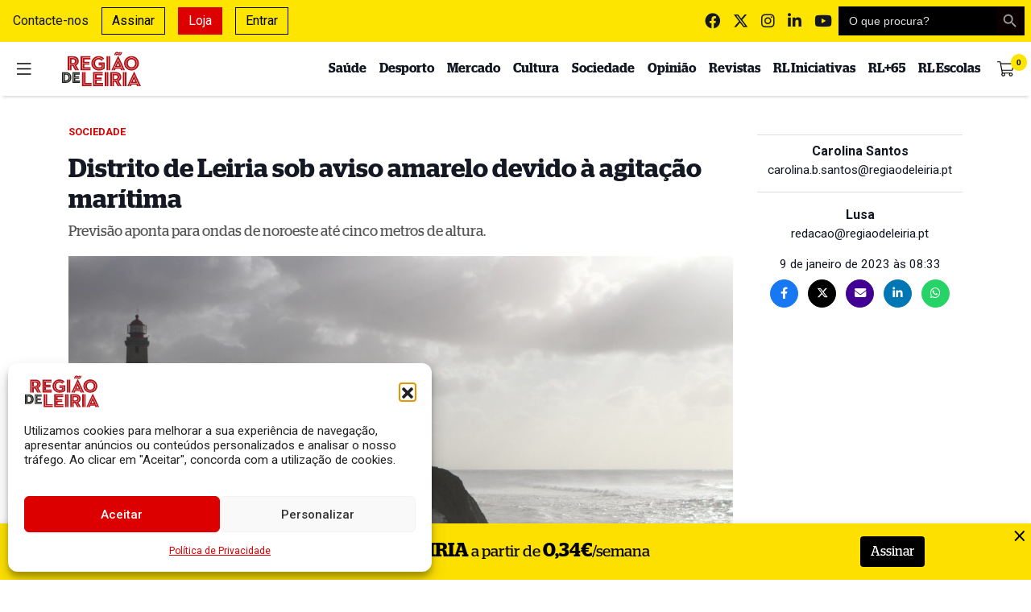

--- FILE ---
content_type: text/html; charset=UTF-8
request_url: https://www.regiaodeleiria.pt/2023/01/distrito-de-leiria-sob-aviso-amarelo-devido-a-agitacao-maritima-6/
body_size: 36120
content:
<!DOCTYPE html>
<html lang="pt-PT">

<head>

    <meta charset="UTF-8">
    <meta name="viewport" content="width=device-width, initial-scale=1">
    <meta http-equiv="X-UA-Compatible" content="IE=edge">
    <link rel="profile" href="http://gmpg.org/xfn/11">
    <meta property="og:title" content="Distrito de Leiria sob aviso amarelo devido &agrave; agita&ccedil;&atilde;o mar&iacute;tima">
    <meta property="og:type" content="article">
    <meta property="og:url" content="https://www.regiaodeleiria.pt/2023/01/distrito-de-leiria-sob-aviso-amarelo-devido-a-agitacao-maritima-6">
    <meta property="og:image" content="https://www.regiaodeleiria.pt/api/v1/watermark?url=https://www.regiaodeleiria.pt/wp-content/uploads/2022/02/ondas-sao-pedro-mar-farol-1200x630.jpg" />
    <meta property="og:image:width" content="1200">
    <meta property="og:image:height" content="630">
    <meta property="og:site_name" content="Região de Leiria">
    <meta property="og:description" content="Previs&atilde;o aponta para ondas de noroeste at&eacute; cinco metros de altura.">
    <meta name="twitter:card" content="summary_large_image">
    <meta name="twitter:title" content="Distrito de Leiria sob aviso amarelo devido &agrave; agita&ccedil;&atilde;o mar&iacute;tima">
    <meta name="twitter:description" content="Previs&atilde;o aponta para ondas de noroeste at&eacute; cinco metros de altura.">
    <meta name="twitter:image" content="https://www.regiaodeleiria.pt/api/v1/watermark-twitter?url=https://www.regiaodeleiria.pt/wp-content/uploads/2022/02/ondas-sao-pedro-mar-farol-1200x630.jpg" />
    <meta name="twitter:site" content="@regiaodeleiria">
    <meta name="twitter:creator" content="@regiaodeleiria">
    <meta name="author" content="Carolina Santos">

    <meta name="facebook-domain-verification" content="qsyhki2onr0tykx7d7lw85qst2885f" />

    <link
        href="https://fonts.googleapis.com/css2?family=Roboto:ital,wght@0,100;0,300;0,400;0,500;0,700;0,900;1,100;1,300;1,400;1,500;1,700;1,900&display=swap"
        rel="stylesheet">
    <link
        href="https://fonts.googleapis.com/css2?family=Merriweather:ital,wght@0,300;0,400;0,700;0,900;1,300;1,400;1,700;1,900&display=swap"
        rel="stylesheet">

    <link rel="preload" as="font"
        href="https://www.regiaodeleiria.pt/wp-content/themes/tema-wp-rl/inc/assets/webfonts/merriweather/merriweather-v21-latin-regular.woff2"
        type="font/woff2" crossorigin="anonymous">
    <link rel="preload" as="font"
        href="https://www.regiaodeleiria.pt/wp-content/themes/tema-wp-rl/inc/assets/webfonts/merriweather/merriweather-v21-latin-700.woff2"
        type="font/woff2" crossorigin="anonymous">
    <link rel="preload" as="font"
        href="https://www.regiaodeleiria.pt/wp-content/themes/tema-wp-rl/inc/assets/webfonts/fontawesome/fa-brands-400.woff2"
        type="font/woff2" crossorigin="anonymous">
    <link rel="preload" as="font"
        href="https://www.regiaodeleiria.pt/wp-content/themes/tema-wp-rl/inc/assets/webfonts/fontawesome/fa-solid-900.woff2"
        type="font/woff2" crossorigin="anonymous">

    <script src="https://www.google.com/recaptcha/api.js" async defer></script>

    <script src="https://cdn.jsdelivr.net/npm/blazy@1.8.2/blazy.min.js"
        integrity="sha256-D0J9D4igaYyVX/Y78Tr0yoDJsy8hi14hCEdFDakBp08=" crossorigin="anonymous"></script>

    <!-- Quantcast Choice. Consent Manager Tag v2.0 (for TCF 2.0) -->
    <script type="text/javascript" async=true>
        (function() {
            var host = window.location.hostname;
            var element = document.createElement('script');
            var firstScript = document.getElementsByTagName('script')[0];
            var url = 'https://quantcast.mgr.consensu.org'
                .concat('/choice/', 'QVVU6rd9ZgL2w', '/', host, '/choice.js')
            var uspTries = 0;
            var uspTriesLimit = 3;
            element.async = true;
            element.type = 'text/javascript';
            element.src = url;

            firstScript.parentNode.insertBefore(element, firstScript);

            function makeStub() {
                var TCF_LOCATOR_NAME = '__tcfapiLocator';
                var queue = [];
                var win = window;
                var cmpFrame;

                function addFrame() {
                    var doc = win.document;
                    var otherCMP = !!(win.frames[TCF_LOCATOR_NAME]);

                    if (!otherCMP) {
                        if (doc.body) {
                            var iframe = doc.createElement('iframe');

                            iframe.style.cssText = 'display:none';
                            iframe.name = TCF_LOCATOR_NAME;
                            doc.body.appendChild(iframe);
                        } else {
                            setTimeout(addFrame, 5);
                        }
                    }
                    return !otherCMP;
                }

                function tcfAPIHandler() {
                    var gdprApplies;
                    var args = arguments;

                    if (!args.length) {
                        return queue;
                    } else if (args[0] === 'setGdprApplies') {
                        if (
                            args.length > 3 &&
                            args[2] === 2 &&
                            typeof args[3] === 'boolean'
                        ) {
                            gdprApplies = args[3];
                            if (typeof args[2] === 'function') {
                                args[2]('set', true);
                            }
                        }
                    } else if (args[0] === 'ping') {
                        var retr = {
                            gdprApplies: gdprApplies,
                            cmpLoaded: false,
                            cmpStatus: 'stub'
                        };

                        if (typeof args[2] === 'function') {
                            args[2](retr);
                        }
                    } else {
                        queue.push(args);
                    }
                }

                function postMessageEventHandler(event) {
                    var msgIsString = typeof event.data === 'string';
                    var json = {};

                    try {
                        if (msgIsString) {
                            json = JSON.parse(event.data);
                        } else {
                            json = event.data;
                        }
                    } catch (ignore) {}

                    var payload = json.__tcfapiCall;

                    if (payload) {
                        window.__tcfapi(
                            payload.command,
                            payload.version,
                            function(retValue, success) {
                                var returnMsg = {
                                    __tcfapiReturn: {
                                        returnValue: retValue,
                                        success: success,
                                        callId: payload.callId
                                    }
                                };
                                if (msgIsString) {
                                    returnMsg = JSON.stringify(returnMsg);
                                }
                                if (event && event.source && event.source.postMessage) {
                                    event.source.postMessage(returnMsg, '*');
                                }
                            },
                            payload.parameter
                        );
                    }
                }

                while (win) {
                    try {
                        if (win.frames[TCF_LOCATOR_NAME]) {
                            cmpFrame = win;
                            break;
                        }
                    } catch (ignore) {}

                    if (win === window.top) {
                        break;
                    }
                    win = win.parent;
                }
                if (!cmpFrame) {
                    addFrame();
                    win.__tcfapi = tcfAPIHandler;
                    win.addEventListener('message', postMessageEventHandler, false);
                }
            };

            makeStub();

            var uspStubFunction = function() {
                var arg = arguments;
                if (typeof window.__uspapi !== uspStubFunction) {
                    setTimeout(function() {
                        if (typeof window.__uspapi !== 'undefined') {
                            window.__uspapi.apply(window.__uspapi, arg);
                        }
                    }, 500);
                }
            };

            var checkIfUspIsReady = function() {
                uspTries++;
                if (window.__uspapi === uspStubFunction && uspTries < uspTriesLimit) {
                    console.warn('USP is not accessible');
                } else {
                    clearInterval(uspInterval);
                }
            };

            if (typeof window.__uspapi === 'undefined') {
                window.__uspapi = uspStubFunction;
                var uspInterval = setInterval(checkIfUspIsReady, 6000);
            }
        })();
    </script>
    <!-- End Quantcast Choice. Consent Manager Tag v2.0 (for TCF 2.0) -->
    <script async src="//publicidade.novcomunicacao.pt/www/delivery/asyncjs.php"></script>

    <style>
        ins img {
            display: inline !important;
        }

        .f-thumbs__slide.is-selected {
            transition: 0.3s ease-in-out;
            border: 1px solid #fde500;
        }

        .f-thumbs__slide.for-video img {
            background: rgba(0, 0, 0, 0.4);
        }

        #burger {
            transition: 0.2s ease-in-out;
        }

        #burger:hover {
            transform: scale(1.15);
        }

        body.noclick *:not(#side-navigation):not(#side-navigation *) {
            pointer-events: none;
        }

        body.noscroll {
            overflow: hidden !important;
        }
    </style>

    <link media="all" href="https://www.regiaodeleiria.pt/wp-content/cache/autoptimize/css/autoptimize_94891ef05ca913c8dfa920d9301a1242.css" rel="stylesheet"><title>Distrito de Leiria sob aviso amarelo devido à agitação marítima - Região de Leiria</title>
<meta name="description" content="Previsão aponta para ondas de noroeste até cinco metros de altura.">
<meta name="robots" content="index, follow, max-snippet:-1, max-image-preview:large, max-video-preview:-1">
<link rel="canonical" href="https://www.regiaodeleiria.pt/2023/01/distrito-de-leiria-sob-aviso-amarelo-devido-a-agitacao-maritima-6/">
<meta property="og:url" content="https://www.regiaodeleiria.pt/2023/01/distrito-de-leiria-sob-aviso-amarelo-devido-a-agitacao-maritima-6/">
<meta property="og:site_name" content="Região de Leiria">
<meta property="og:locale" content="pt_PT">
<meta property="og:type" content="article">
<meta property="article:author" content="https://www.facebook.com/regiaodeleiria/">
<meta property="article:publisher" content="https://www.facebook.com/regiaodeleiria/">
<meta property="article:section" content="Sociedade">
<meta property="article:tag" content="agitação marítima">
<meta property="article:tag" content="aviso">
<meta property="article:tag" content="ipma">
<meta property="og:title" content="Distrito de Leiria sob aviso amarelo devido à agitação marítima - Região de Leiria">
<meta property="og:description" content="Previsão aponta para ondas de noroeste até cinco metros de altura.">
<meta property="og:image" content="https://www.regiaodeleiria.pt/wp-content/uploads/2022/02/ondas-sao-pedro-mar-farol.jpg">
<meta property="og:image:secure_url" content="https://www.regiaodeleiria.pt/wp-content/uploads/2022/02/ondas-sao-pedro-mar-farol.jpg">
<meta property="og:image:width" content="1868">
<meta property="og:image:height" content="1245">
<meta property="fb:pages" content="">
<meta property="fb:admins" content="">
<meta property="fb:app_id" content="luisdiogo">
<meta name="twitter:card" content="summary">
<meta name="twitter:site" content="@http://@regiaodeleiria">
<meta name="twitter:creator" content="@http://@regiaodeleiria">
<meta name="twitter:title" content="Distrito de Leiria sob aviso amarelo devido à agitação marítima - Região de Leiria">
<meta name="twitter:description" content="Previsão aponta para ondas de noroeste até cinco metros de altura.">
<meta name="twitter:image" content="https://www.regiaodeleiria.pt/wp-content/uploads/2022/02/ondas-sao-pedro-mar-farol-1024x682.jpg">
<link rel='dns-prefetch' href='//unpkg.com' />
<link rel='dns-prefetch' href='//cdnjs.cloudflare.com' />
<link rel='dns-prefetch' href='//www.googletagmanager.com' />
<link href='https://cdn.jsdelivr.net' crossorigin='anonymous' rel='preconnect' />
<link href='https://use.fontawesome.com' crossorigin='anonymous' rel='preconnect' />
<link rel="alternate" type="application/rss+xml" title="Feed de comentários de Região de Leiria &raquo; Distrito de Leiria sob aviso amarelo devido à agitação marítima" href="https://www.regiaodeleiria.pt/2023/01/distrito-de-leiria-sob-aviso-amarelo-devido-a-agitacao-maritima-6/feed/" />
<link rel="alternate" title="oEmbed (JSON)" type="application/json+oembed" href="https://www.regiaodeleiria.pt/api/oembed/1.0/embed?url=https%3A%2F%2Fwww.regiaodeleiria.pt%2F2023%2F01%2Fdistrito-de-leiria-sob-aviso-amarelo-devido-a-agitacao-maritima-6%2F" />
<link rel="alternate" title="oEmbed (XML)" type="text/xml+oembed" href="https://www.regiaodeleiria.pt/api/oembed/1.0/embed?url=https%3A%2F%2Fwww.regiaodeleiria.pt%2F2023%2F01%2Fdistrito-de-leiria-sob-aviso-amarelo-devido-a-agitacao-maritima-6%2F&#038;format=xml" />
<style id='wp-img-auto-sizes-contain-inline-css' type='text/css'>
img:is([sizes=auto i],[sizes^="auto," i]){contain-intrinsic-size:3000px 1500px}
/*# sourceURL=wp-img-auto-sizes-contain-inline-css */
</style>

<style id='classic-theme-styles-inline-css' type='text/css'>
/*! This file is auto-generated */
.wp-block-button__link{color:#fff;background-color:#32373c;border-radius:9999px;box-shadow:none;text-decoration:none;padding:calc(.667em + 2px) calc(1.333em + 2px);font-size:1.125em}.wp-block-file__button{background:#32373c;color:#fff;text-decoration:none}
/*# sourceURL=/wp-includes/css/classic-themes.min.css */
</style>
<style id='filebird-block-filebird-gallery-style-inline-css' type='text/css'>
ul.filebird-block-filebird-gallery{margin:auto!important;padding:0!important;width:100%}ul.filebird-block-filebird-gallery.layout-grid{display:grid;grid-gap:20px;align-items:stretch;grid-template-columns:repeat(var(--columns),1fr);justify-items:stretch}ul.filebird-block-filebird-gallery.layout-grid li img{border:1px solid #ccc;box-shadow:2px 2px 6px 0 rgba(0,0,0,.3);height:100%;max-width:100%;-o-object-fit:cover;object-fit:cover;width:100%}ul.filebird-block-filebird-gallery.layout-masonry{-moz-column-count:var(--columns);-moz-column-gap:var(--space);column-gap:var(--space);-moz-column-width:var(--min-width);columns:var(--min-width) var(--columns);display:block;overflow:auto}ul.filebird-block-filebird-gallery.layout-masonry li{margin-bottom:var(--space)}ul.filebird-block-filebird-gallery li{list-style:none}ul.filebird-block-filebird-gallery li figure{height:100%;margin:0;padding:0;position:relative;width:100%}ul.filebird-block-filebird-gallery li figure figcaption{background:linear-gradient(0deg,rgba(0,0,0,.7),rgba(0,0,0,.3) 70%,transparent);bottom:0;box-sizing:border-box;color:#fff;font-size:.8em;margin:0;max-height:100%;overflow:auto;padding:3em .77em .7em;position:absolute;text-align:center;width:100%;z-index:2}ul.filebird-block-filebird-gallery li figure figcaption a{color:inherit}

/*# sourceURL=https://www.regiaodeleiria.pt/wp-content/plugins/filebird/blocks/filebird-gallery/build/style-index.css */
</style>
<style id='global-styles-inline-css' type='text/css'>
:root{--wp--preset--aspect-ratio--square: 1;--wp--preset--aspect-ratio--4-3: 4/3;--wp--preset--aspect-ratio--3-4: 3/4;--wp--preset--aspect-ratio--3-2: 3/2;--wp--preset--aspect-ratio--2-3: 2/3;--wp--preset--aspect-ratio--16-9: 16/9;--wp--preset--aspect-ratio--9-16: 9/16;--wp--preset--color--black: #000000;--wp--preset--color--cyan-bluish-gray: #abb8c3;--wp--preset--color--white: #ffffff;--wp--preset--color--pale-pink: #f78da7;--wp--preset--color--vivid-red: #cf2e2e;--wp--preset--color--luminous-vivid-orange: #ff6900;--wp--preset--color--luminous-vivid-amber: #fcb900;--wp--preset--color--light-green-cyan: #7bdcb5;--wp--preset--color--vivid-green-cyan: #00d084;--wp--preset--color--pale-cyan-blue: #8ed1fc;--wp--preset--color--vivid-cyan-blue: #0693e3;--wp--preset--color--vivid-purple: #9b51e0;--wp--preset--gradient--vivid-cyan-blue-to-vivid-purple: linear-gradient(135deg,rgb(6,147,227) 0%,rgb(155,81,224) 100%);--wp--preset--gradient--light-green-cyan-to-vivid-green-cyan: linear-gradient(135deg,rgb(122,220,180) 0%,rgb(0,208,130) 100%);--wp--preset--gradient--luminous-vivid-amber-to-luminous-vivid-orange: linear-gradient(135deg,rgb(252,185,0) 0%,rgb(255,105,0) 100%);--wp--preset--gradient--luminous-vivid-orange-to-vivid-red: linear-gradient(135deg,rgb(255,105,0) 0%,rgb(207,46,46) 100%);--wp--preset--gradient--very-light-gray-to-cyan-bluish-gray: linear-gradient(135deg,rgb(238,238,238) 0%,rgb(169,184,195) 100%);--wp--preset--gradient--cool-to-warm-spectrum: linear-gradient(135deg,rgb(74,234,220) 0%,rgb(151,120,209) 20%,rgb(207,42,186) 40%,rgb(238,44,130) 60%,rgb(251,105,98) 80%,rgb(254,248,76) 100%);--wp--preset--gradient--blush-light-purple: linear-gradient(135deg,rgb(255,206,236) 0%,rgb(152,150,240) 100%);--wp--preset--gradient--blush-bordeaux: linear-gradient(135deg,rgb(254,205,165) 0%,rgb(254,45,45) 50%,rgb(107,0,62) 100%);--wp--preset--gradient--luminous-dusk: linear-gradient(135deg,rgb(255,203,112) 0%,rgb(199,81,192) 50%,rgb(65,88,208) 100%);--wp--preset--gradient--pale-ocean: linear-gradient(135deg,rgb(255,245,203) 0%,rgb(182,227,212) 50%,rgb(51,167,181) 100%);--wp--preset--gradient--electric-grass: linear-gradient(135deg,rgb(202,248,128) 0%,rgb(113,206,126) 100%);--wp--preset--gradient--midnight: linear-gradient(135deg,rgb(2,3,129) 0%,rgb(40,116,252) 100%);--wp--preset--font-size--small: 13px;--wp--preset--font-size--medium: 20px;--wp--preset--font-size--large: 36px;--wp--preset--font-size--x-large: 42px;--wp--preset--spacing--20: 0.44rem;--wp--preset--spacing--30: 0.67rem;--wp--preset--spacing--40: 1rem;--wp--preset--spacing--50: 1.5rem;--wp--preset--spacing--60: 2.25rem;--wp--preset--spacing--70: 3.38rem;--wp--preset--spacing--80: 5.06rem;--wp--preset--shadow--natural: 6px 6px 9px rgba(0, 0, 0, 0.2);--wp--preset--shadow--deep: 12px 12px 50px rgba(0, 0, 0, 0.4);--wp--preset--shadow--sharp: 6px 6px 0px rgba(0, 0, 0, 0.2);--wp--preset--shadow--outlined: 6px 6px 0px -3px rgb(255, 255, 255), 6px 6px rgb(0, 0, 0);--wp--preset--shadow--crisp: 6px 6px 0px rgb(0, 0, 0);}:where(.is-layout-flex){gap: 0.5em;}:where(.is-layout-grid){gap: 0.5em;}body .is-layout-flex{display: flex;}.is-layout-flex{flex-wrap: wrap;align-items: center;}.is-layout-flex > :is(*, div){margin: 0;}body .is-layout-grid{display: grid;}.is-layout-grid > :is(*, div){margin: 0;}:where(.wp-block-columns.is-layout-flex){gap: 2em;}:where(.wp-block-columns.is-layout-grid){gap: 2em;}:where(.wp-block-post-template.is-layout-flex){gap: 1.25em;}:where(.wp-block-post-template.is-layout-grid){gap: 1.25em;}.has-black-color{color: var(--wp--preset--color--black) !important;}.has-cyan-bluish-gray-color{color: var(--wp--preset--color--cyan-bluish-gray) !important;}.has-white-color{color: var(--wp--preset--color--white) !important;}.has-pale-pink-color{color: var(--wp--preset--color--pale-pink) !important;}.has-vivid-red-color{color: var(--wp--preset--color--vivid-red) !important;}.has-luminous-vivid-orange-color{color: var(--wp--preset--color--luminous-vivid-orange) !important;}.has-luminous-vivid-amber-color{color: var(--wp--preset--color--luminous-vivid-amber) !important;}.has-light-green-cyan-color{color: var(--wp--preset--color--light-green-cyan) !important;}.has-vivid-green-cyan-color{color: var(--wp--preset--color--vivid-green-cyan) !important;}.has-pale-cyan-blue-color{color: var(--wp--preset--color--pale-cyan-blue) !important;}.has-vivid-cyan-blue-color{color: var(--wp--preset--color--vivid-cyan-blue) !important;}.has-vivid-purple-color{color: var(--wp--preset--color--vivid-purple) !important;}.has-black-background-color{background-color: var(--wp--preset--color--black) !important;}.has-cyan-bluish-gray-background-color{background-color: var(--wp--preset--color--cyan-bluish-gray) !important;}.has-white-background-color{background-color: var(--wp--preset--color--white) !important;}.has-pale-pink-background-color{background-color: var(--wp--preset--color--pale-pink) !important;}.has-vivid-red-background-color{background-color: var(--wp--preset--color--vivid-red) !important;}.has-luminous-vivid-orange-background-color{background-color: var(--wp--preset--color--luminous-vivid-orange) !important;}.has-luminous-vivid-amber-background-color{background-color: var(--wp--preset--color--luminous-vivid-amber) !important;}.has-light-green-cyan-background-color{background-color: var(--wp--preset--color--light-green-cyan) !important;}.has-vivid-green-cyan-background-color{background-color: var(--wp--preset--color--vivid-green-cyan) !important;}.has-pale-cyan-blue-background-color{background-color: var(--wp--preset--color--pale-cyan-blue) !important;}.has-vivid-cyan-blue-background-color{background-color: var(--wp--preset--color--vivid-cyan-blue) !important;}.has-vivid-purple-background-color{background-color: var(--wp--preset--color--vivid-purple) !important;}.has-black-border-color{border-color: var(--wp--preset--color--black) !important;}.has-cyan-bluish-gray-border-color{border-color: var(--wp--preset--color--cyan-bluish-gray) !important;}.has-white-border-color{border-color: var(--wp--preset--color--white) !important;}.has-pale-pink-border-color{border-color: var(--wp--preset--color--pale-pink) !important;}.has-vivid-red-border-color{border-color: var(--wp--preset--color--vivid-red) !important;}.has-luminous-vivid-orange-border-color{border-color: var(--wp--preset--color--luminous-vivid-orange) !important;}.has-luminous-vivid-amber-border-color{border-color: var(--wp--preset--color--luminous-vivid-amber) !important;}.has-light-green-cyan-border-color{border-color: var(--wp--preset--color--light-green-cyan) !important;}.has-vivid-green-cyan-border-color{border-color: var(--wp--preset--color--vivid-green-cyan) !important;}.has-pale-cyan-blue-border-color{border-color: var(--wp--preset--color--pale-cyan-blue) !important;}.has-vivid-cyan-blue-border-color{border-color: var(--wp--preset--color--vivid-cyan-blue) !important;}.has-vivid-purple-border-color{border-color: var(--wp--preset--color--vivid-purple) !important;}.has-vivid-cyan-blue-to-vivid-purple-gradient-background{background: var(--wp--preset--gradient--vivid-cyan-blue-to-vivid-purple) !important;}.has-light-green-cyan-to-vivid-green-cyan-gradient-background{background: var(--wp--preset--gradient--light-green-cyan-to-vivid-green-cyan) !important;}.has-luminous-vivid-amber-to-luminous-vivid-orange-gradient-background{background: var(--wp--preset--gradient--luminous-vivid-amber-to-luminous-vivid-orange) !important;}.has-luminous-vivid-orange-to-vivid-red-gradient-background{background: var(--wp--preset--gradient--luminous-vivid-orange-to-vivid-red) !important;}.has-very-light-gray-to-cyan-bluish-gray-gradient-background{background: var(--wp--preset--gradient--very-light-gray-to-cyan-bluish-gray) !important;}.has-cool-to-warm-spectrum-gradient-background{background: var(--wp--preset--gradient--cool-to-warm-spectrum) !important;}.has-blush-light-purple-gradient-background{background: var(--wp--preset--gradient--blush-light-purple) !important;}.has-blush-bordeaux-gradient-background{background: var(--wp--preset--gradient--blush-bordeaux) !important;}.has-luminous-dusk-gradient-background{background: var(--wp--preset--gradient--luminous-dusk) !important;}.has-pale-ocean-gradient-background{background: var(--wp--preset--gradient--pale-ocean) !important;}.has-electric-grass-gradient-background{background: var(--wp--preset--gradient--electric-grass) !important;}.has-midnight-gradient-background{background: var(--wp--preset--gradient--midnight) !important;}.has-small-font-size{font-size: var(--wp--preset--font-size--small) !important;}.has-medium-font-size{font-size: var(--wp--preset--font-size--medium) !important;}.has-large-font-size{font-size: var(--wp--preset--font-size--large) !important;}.has-x-large-font-size{font-size: var(--wp--preset--font-size--x-large) !important;}
:where(.wp-block-post-template.is-layout-flex){gap: 1.25em;}:where(.wp-block-post-template.is-layout-grid){gap: 1.25em;}
:where(.wp-block-term-template.is-layout-flex){gap: 1.25em;}:where(.wp-block-term-template.is-layout-grid){gap: 1.25em;}
:where(.wp-block-columns.is-layout-flex){gap: 2em;}:where(.wp-block-columns.is-layout-grid){gap: 2em;}
:root :where(.wp-block-pullquote){font-size: 1.5em;line-height: 1.6;}
/*# sourceURL=global-styles-inline-css */
</style>

<style id='woocommerce-inline-inline-css' type='text/css'>
.woocommerce form .form-row .required { visibility: visible; }
/*# sourceURL=woocommerce-inline-inline-css */
</style>

<style id='wp-polls-inline-css' type='text/css'>
.wp-polls .pollbar {
	margin: 1px;
	font-size: 12px;
	line-height: 14px;
	height: 14px;
	background: #000000;
	border: 1px solid #000000;
}

/*# sourceURL=wp-polls-inline-css */
</style>









<link rel='stylesheet' id='swiper-css-css' href='https://unpkg.com/swiper@6.0.2/swiper-bundle.min.css?ver=6.9' type='text/css' media='all' />
<link rel='stylesheet' id='animate-css-css' href='https://cdnjs.cloudflare.com/ajax/libs/animate.css/4.1.1/animate.min.css?ver=6.9' type='text/css' media='all' />




<script type="text/javascript" src="https://www.regiaodeleiria.pt/wp-includes/js/jquery/jquery.min.js?ver=3.7.1" id="jquery-core-js"></script>


<script type="text/javascript" id="fullworks-anti-spam-front-logged-out-js-extra">
/* <![CDATA[ */
var FullworksAntiSpamFELO = {"form_selectors":"#commentform, #comments-form,.comment-form, .wpd_comm_form","ajax_url":"https://www.regiaodeleiria.pt/wp-admin/admin-ajax.php"};
//# sourceURL=fullworks-anti-spam-front-logged-out-js-extra
/* ]]> */
</script>


<script async type="text/javascript" src="https://unpkg.com/swiper@6.0.2/swiper-bundle.min.js?ver=6.9" id="swiper-js-js"></script>
<script async type="text/javascript" src="https://cdnjs.cloudflare.com/ajax/libs/swiped-events/1.1.7/swiped-events.min.js?ver=6.9" id="swiped-events-js"></script>

<!-- Google tag (gtag.js) snippet added by Site Kit -->
<!-- Google Analytics snippet added by Site Kit -->
<script type="text/javascript" src="https://www.googletagmanager.com/gtag/js?id=G-62L7GTRVBX" id="google_gtagjs-js" async></script>
<script type="text/javascript" id="google_gtagjs-js-after">
/* <![CDATA[ */
window.dataLayer = window.dataLayer || [];function gtag(){dataLayer.push(arguments);}
gtag("set","linker",{"domains":["www.regiaodeleiria.pt"]});
gtag("js", new Date());
gtag("set", "developer_id.dZTNiMT", true);
gtag("config", "G-62L7GTRVBX");
 window._googlesitekit = window._googlesitekit || {}; window._googlesitekit.throttledEvents = []; window._googlesitekit.gtagEvent = (name, data) => { var key = JSON.stringify( { name, data } ); if ( !! window._googlesitekit.throttledEvents[ key ] ) { return; } window._googlesitekit.throttledEvents[ key ] = true; setTimeout( () => { delete window._googlesitekit.throttledEvents[ key ]; }, 5 ); gtag( "event", name, { ...data, event_source: "site-kit" } ); }; 
//# sourceURL=google_gtagjs-js-after
/* ]]> */
</script>


<link rel="EditURI" type="application/rsd+xml" title="RSD" href="https://www.regiaodeleiria.pt/xmlrpc.php?rsd" />

<link rel='shortlink' href='https://www.regiaodeleiria.pt/?p=306308' />
<meta name="generator" content="Site Kit by Google 1.167.0" />			<style>.cmplz-hidden {
					display: none !important;
				}</style>	<noscript><style>.woocommerce-product-gallery{ opacity: 1 !important; }</style></noscript>
	<meta name="generator" content="Elementor 3.34.2; features: e_font_icon_svg, additional_custom_breakpoints; settings: css_print_method-external, google_font-enabled, font_display-swap">
			<style>
				.e-con.e-parent:nth-of-type(n+4):not(.e-lazyloaded):not(.e-no-lazyload),
				.e-con.e-parent:nth-of-type(n+4):not(.e-lazyloaded):not(.e-no-lazyload) * {
					background-image: none !important;
				}
				@media screen and (max-height: 1024px) {
					.e-con.e-parent:nth-of-type(n+3):not(.e-lazyloaded):not(.e-no-lazyload),
					.e-con.e-parent:nth-of-type(n+3):not(.e-lazyloaded):not(.e-no-lazyload) * {
						background-image: none !important;
					}
				}
				@media screen and (max-height: 640px) {
					.e-con.e-parent:nth-of-type(n+2):not(.e-lazyloaded):not(.e-no-lazyload),
					.e-con.e-parent:nth-of-type(n+2):not(.e-lazyloaded):not(.e-no-lazyload) * {
						background-image: none !important;
					}
				}
			</style>
			<link rel="icon" href="https://www.regiaodeleiria.pt/wp-content/uploads/2016/08/cropped-faviconRL-32x32.png" sizes="32x32" />
<link rel="icon" href="https://www.regiaodeleiria.pt/wp-content/uploads/2016/08/cropped-faviconRL-192x192.png" sizes="192x192" />
<link rel="apple-touch-icon" href="https://www.regiaodeleiria.pt/wp-content/uploads/2016/08/cropped-faviconRL-180x180.png" />
<meta name="msapplication-TileImage" content="https://www.regiaodeleiria.pt/wp-content/uploads/2016/08/cropped-faviconRL-270x270.png" />
		<style type="text/css" id="wp-custom-css">
			p:empty:before {
    content: none;
}

.wp-embedded-content {
	margin-bottom: 1.3rem;
}

/*
#menu-superior > li:nth-child(2) {
    border: 1px solid #0057b7;
		padding: 0.25rem;
		top:2px
}

#menu-superior > li:nth-child(1) {
		padding: 0.25rem;
		background-color: #0057b7;
}

#menu-superior > li:nth-child(2)::before {
  content: url('https://i.imgur.com/NltWlDR.png');
position:relative;
  top:2px;
}

#menu-superior > li:nth-child(1)::before {
  content: url('https://i.imgur.com/NltWlDR.png');
position:relative;
  top:2px;
}

#menu-superior > li:nth-child(1):hover {
		color: #0057b7 !important;
		cursor: pointer;
}

#menu-superior > li:nth-child(1) a:hover {
	color: #0057b7 !important;
	cursor: pointer;
}

#menu-superior > li:nth-child(2) a h6 {
		display: inline;
		font-family: Roboto, sans-serif;
		font-weight: 900;
		text-transform: uppercase;
		color: #0057b7 !important;
		animation-name: fade;
		animation-duration: 2s;
		animation-timing-function: ease-in-out;
		animation-delay: 0s;
		animation-iteration-count: infinite;
		animation-direction: normal;
		animation-fill-mode: none;
 margin-left: 6px
}

#menu-superior > li:nth-child(1) a h6 {
		display: inline;
		font-family: Roboto, sans-serif;
		font-weight: 900;
		text-transform: uppercase;
		color: #ffd700 !important;
		animation-name: fade;
		animation-duration: 2s;
		animation-timing-function: ease-in-out;
		animation-delay: 0s;
		animation-iteration-count: infinite;
		animation-direction: normal;
		animation-fill-mode: none;
	  margin-left: 6px
}

@keyframes fade {
  0%{
    opacity: 1
  }
  50%{
	 opacity: 0.6
  }
	100%{
	 opacity: 1
  }
}

#menu-lateral > li:nth-child(1)::before {
  content: url('https://i.imgur.com/NltWlDR.png');
position:relative;
  top:2px;
}

#menu-lateral > li:nth-child(2)::before {
  content: url('https://i.imgur.com/NltWlDR.png');
position:relative;
  top:2px;
}

#menu-lateral > li:nth-child(1) {
    background-color: #0057b7;
    color: #ffd700 !important;
    padding: 0.25rem 0.25rem 0.25rem 0.5rem;
    margin-bottom: 0.5rem;
}

#menu-lateral > li:nth-child(2) {
    border: 1px solid #0057b7;
    padding: 0.25rem 0.25rem 0.25rem 0.5rem;
    margin-bottom: 0.5rem;
}

#menu-lateral > li:nth-child(1) a {
		display: inline;
    color: #ffd700;
		font-family: Roboto, sans-serif;
		font-weight: 900;
		text-transform: uppercase;
		animation-name: fade;
		animation-duration: 2s;
		animation-timing-function: ease-in-out;
		animation-delay: 0s;
		animation-iteration-count: infinite;
		animation-direction: normal;
		animation-fill-mode: none;
		margin-left: 8px
}

#menu-lateral > li:nth-child(2) a {
		display: inline;
    color: #0057b7;
		font-family: Roboto, sans-serif;
		font-weight: 900;
		text-transform: uppercase;
		animation-name: fade;
		animation-duration: 2s;
		animation-timing-function: ease-in-out;
		animation-delay: 0s;
		animation-iteration-count: infinite;
		animation-direction: normal;
		animation-fill-mode: none;
		margin-left: 8px
}

#menu-lateral > li:nth-child(1) a:hover {
    color: white !important;
}

#menu-lateral > li:nth-child(2) a:hover {
    color: black !important;
}*/		</style>
					<style type="text/css">
					.is-form-id-402318 .is-search-submit:focus,
			.is-form-id-402318 .is-search-submit:hover,
			.is-form-id-402318 .is-search-submit,
            .is-form-id-402318 .is-search-icon {
			color: #ffffff !important;            background-color: #dc0000 !important;            border-color: #dc0000 !important;			}
                        	.is-form-id-402318 .is-search-submit path {
					fill: #ffffff !important;            	}
            			</style>
					<style type="text/css">
					.is-form-id-402313 .is-search-submit:focus,
			.is-form-id-402313 .is-search-submit:hover,
			.is-form-id-402313 .is-search-submit,
            .is-form-id-402313 .is-search-icon {
			color: #9e9e9e !important;            background-color: #0a0000 !important;            border-color: #000000 !important;			}
                        	.is-form-id-402313 .is-search-submit path {
					fill: #9e9e9e !important;            	}
            			.is-form-id-402313 .is-search-input::-webkit-input-placeholder {
			    color: #e0e0e0 !important;
			}
			.is-form-id-402313 .is-search-input:-moz-placeholder {
			    color: #e0e0e0 !important;
			    opacity: 1;
			}
			.is-form-id-402313 .is-search-input::-moz-placeholder {
			    color: #e0e0e0 !important;
			    opacity: 1;
			}
			.is-form-id-402313 .is-search-input:-ms-input-placeholder {
			    color: #e0e0e0 !important;
			}
                        			.is-form-style-1.is-form-id-402313 .is-search-input:focus,
			.is-form-style-1.is-form-id-402313 .is-search-input:hover,
			.is-form-style-1.is-form-id-402313 .is-search-input,
			.is-form-style-2.is-form-id-402313 .is-search-input:focus,
			.is-form-style-2.is-form-id-402313 .is-search-input:hover,
			.is-form-style-2.is-form-id-402313 .is-search-input,
			.is-form-style-3.is-form-id-402313 .is-search-input:focus,
			.is-form-style-3.is-form-id-402313 .is-search-input:hover,
			.is-form-style-3.is-form-id-402313 .is-search-input,
			.is-form-id-402313 .is-search-input:focus,
			.is-form-id-402313 .is-search-input:hover,
			.is-form-id-402313 .is-search-input {
                                color: #e0e0e0 !important;                                border-color: #000000 !important;                                background-color: #000000 !important;			}
                        			</style>
		</head>

<style>
    .mb-12 {
        margin-bottom: 48px;
    }

    #search_modal {
        backdrop-filter: blur(4px);
        background: rgba(0, 0, 0, 0.5);
        z-index: 10000000;
    }

    #search_modal .modal-dialog {
        width: 90vw;
        max-width: unset;
        margin: 0 auto;
    }

    #search_modal .modal-dialog .modal-content {
        border-radius: 18px !important;
    }

    #search_modal .modal-header {
        padding: 18px 12px 0 22px;
        border-bottom: none;
    }

    #search_modal .modal-body {
        padding: 6px 28px 16px 22px;
    }

    #search-in {
        border: 0;
        border-bottom: 1px dotted;
    }

    .magnifying-loader {
        width: 48px;
        height: 48px;
        display: none;
        margin: 32px auto 32px;
        position: relative;
        border: 3px solid #FFF;
        border-radius: 50%;
        box-sizing: border-box;
        opacity: 70%;
        animation: animloader 2s linear infinite;
    }

    .magnifying-loader::after {
        content: '';
        box-sizing: border-box;
        width: 6px;
        height: 24px;
        background: #FFF;
        transform: rotate(-45deg);
        position: absolute;
        bottom: -20px;
        left: 46px;
    }

    @keyframes animloader {
        0% {
            transform: translate(-10px, -10px);
        }

        25% {
            transform: translate(-10px, 10px);
        }

        50% {
            transform: translate(10px, 10px);
        }

        75% {
            transform: translate(10px, -10px);
        }

        100% {
            transform: translate(-10px, -10px);
        }
    }

    .global-search-container {
        max-width: 520px;
        margin: 32px auto 0;
        background: rgba(255, 255, 255, 0.9);
    }

    #global-search-results-container {
        margin-top: 12px;
        display: none;
        background: rgba(255, 255, 255, 0.9);
        max-height: 66vh;
        border-radius: 18px;
        width: 100%;
        overflow: auto;
        padding-top: 18px;
        box-sizing: content-box;
    }

    .global-search-container input {
        background: none !important;
        font-family: 'Stag-Book';
        color: #242121 !important;
    }

    #global-search-results-container::-webkit-scrollbar {
        width: 2%;
    }

    #global-search-results {
        display: flex;
        flex-wrap: wrap;
        width: 100%;
        pointer-events: all;
        justify-content: center;
    }

    .global-search-no-results {
        display: none;
        color: #dc0000;
        margin: 6px auto 0;
    }

    .global-search-category-filter {
        margin-top: 6px;
    }

    .global-search-category-filter select {
        background: rgba(0, 0, 0, 0.1);
        border-radius: 6px;
        padding: 2px;
        font-size: 13px;
        cursor: pointer;
    }

    .search-result-entry {
        height: 100%;
        border-radius: 16px;
    }

    .object-cover {
        object-fit: cover;
    }

    .search-result-entry img {
        width: 100%;
        height: 72px;
        border-radius: 10px;
    }

    .filter-span {
        color: rgba(0, 0, 0, 0.8);
    }

    .global-search-filters {
        padding-left: 10px;
    }

    .btn-login {
        background: #fde500;
    }

    .black-friday-btn {
        background: black;
        color: white !important;
        border-color: black;
        font-weight: bold;
        transition: transform 0.3s ease;
        position: relative;
        display: inline-flex;
        align-items: center;
    }

    .black-friday-btn:hover {
        transform: scale(1.05);
        background: #333;
    }

    .black-friday-btn .bf-label {
        background: #dc0000;
        color: white;
        padding: 1px 8px;
        border-radius: 14px;
        font-size: 0.75em;
        font-weight: bold;
        margin-left: 6px;
    }

    .black-friday-btn .bf-label:hover {
        color: white !important;
    }
</style>
<div class="modal fade" id="search_modal" tabindex="-1" role="dialog" aria-labelledby="login-form"
    aria-hidden="true">
    <div class="modal-dialog modal-dialog-centered" role="document">
        <div class="w-100">
            <div class="global-search-container modal-content rounded-0">
                <div class="modal-header">
                    <h2 class="stag-light mb-0">Procurar</h2>
                    <button class="navbar-toggler" type="button" data-dismiss="modal" aria-label="Close">
                        <img src="https://www.regiaodeleiria.pt/wp-content/themes/tema-wp-rl/inc/assets/general_icons/close.svg"
                            style="width: 18.38px !important;height: 21px !important;" alt="Fechar">
                    </button>
                </div>
                <div class="modal-body">
                    <div class="row">
                        <div class="col-12">
                            <div id="search">
                                <input autocomplete="off" type="text" class="form-control" name="search" id="search-in"
                                    placeholder="O que procura?">
                            </div>
                        </div>
                    </div>

                    <div class="global-search-filters col-12">
                        <div class="global-search-category-filter">
                            <span class="filter-span">Categoria:</span>
                            <select id="search-filter-category">
                                <option value="">Qualquer</option>
                                <option value="sociedade">Sociedade</option>
                                <option value="mercado">Mercado</option>
                                <option value="saude">Saúde</option>
                                <option value="desporto">Desporto</option>
                                <option value="cultura">Cultura</option>
                                <option value="opiniao">Opinião</option>
                            </select>
                        </div>
                    </div>

                    <span class="global-search-no-results">Sem resultados para a sua pesquisa</span>

                </div>
            </div>

            <span class="magnifying-loader"></span>
            <div id="global-search-results-container">
                <div id="global-search-results"></div>
                <div id="infinite-scroll-spinner" class="text-center py-3" style="display: none;">
                    <div class="spinner-border text-secondary" role="status">
                        <span class="visually-hidden"></span>
                    </div>
                </div>
            </div>
        </div>

    </div>
</div>

<body class="wp-singular post-template-default single single-post postid-306308 single-format-standard wp-custom-logo wp-embed-responsive wp-theme-tema-wp-rl theme-tema-wp-rl woocommerce-no-js tema-wp-rl elementor-default elementor-kit-363890">
    <nav id="nav-superior" class="navbar navbar-yellow navbar-light d-none d-md-block">
        <div class="d-flex w-100 justify-content-between">
            <div class="d-flex justify-content-start align-items-center">
                <a class="mx-2" href="/contactos/">
                    Contacte-nos
                </a>

                                    
                                            <a class="mx-2 btn-outline-black" href="/subscrever/">
                            Assinar
                        </a>
                                    
                <a class="mx-2 btn-shop" href="/loja/">
                    Loja
                </a>
                
                    <button href="#" class="mx-2 btn-login btn-outline-black cursor-pointer" data-toggle="modal" data-target="#login_modal" data-no-instant>
                        Entrar
                    </button>
                
            </div>
            <div class="d-flex justify-content-end align-items-center">
                <a class="mx-2 pt-1" target="_blank" href="https://www.facebook.com/regiaodeleiria/  ">
                    <i class="fab fa-facebook " style="font-size: 1.2rem;"></i>
                </a>
                <a class="mx-2 pt-1" target="_blank" href="https://twitter.com/regiaodeleiria">
                    <i class="fa-brands fa-x-twitter " style="font-size: 1.2rem;"></i>
                </a>
                <a class="mx-2 pt-1" target="_blank" href="https://www.instagram.com/regiaodeleiria/">
                    <i class="fab fa-instagram " style="font-size: 1.2rem;"></i>
                </a>
                <a class="mx-2 pt-1" target="_blank" href="https://www.linkedin.com/company/regi%C3%A3o-de-leiria">
                    <i class="fab fa-linkedin-in " style="font-size: 1.2rem;"></i>
                </a>
                <a class="mx-2 pt-1" target="_blank" href="https://www.youtube.com/user/regiaodeleiria">
                    <i class="fab fa-youtube " style="font-size: 1.2rem;"></i>
                </a>
                							<style type="text/css" media="screen">
							#is-ajax-search-result-402313 .is-highlight { background-color: #FFFFB9 !important;}
							#is-ajax-search-result-402313 .meta .is-highlight { background-color: transparent !important;}
							</style>
						<form data-min-no-for-search=1 data-result-box-max-height=400 data-form-id=402313 class="is-search-form is-form-style is-form-style-3 is-form-id-402313 is-ajax-search" action="https://www.regiaodeleiria.pt/" method="get" role="search" ><label for="is-search-input-402313"><span class="is-screen-reader-text">Search for:</span><input  type="search" id="is-search-input-402313" name="s" value="" class="is-search-input" placeholder="O que procura?" autocomplete=off /><span class="is-loader-image" style="display: none;background-image:url(https://www.regiaodeleiria.pt/wp-content/plugins/add-search-to-menu/public/images/spinner.gif);" ></span></label><button type="submit" class="is-search-submit"><span class="is-screen-reader-text">Search Button</span><span class="is-search-icon"><svg focusable="false" aria-label="Search" xmlns="http://www.w3.org/2000/svg" viewBox="0 0 24 24" width="24px"><path d="M15.5 14h-.79l-.28-.27C15.41 12.59 16 11.11 16 9.5 16 5.91 13.09 3 9.5 3S3 5.91 3 9.5 5.91 16 9.5 16c1.61 0 3.09-.59 4.23-1.57l.27.28v.79l5 4.99L20.49 19l-4.99-5zm-6 0C7.01 14 5 11.99 5 9.5S7.01 5 9.5 5 14 7.01 14 9.5 11.99 14 9.5 14z"></path></svg></span></button><input type="hidden" name="id" value="402313" /></form>            </div>
        </div>
    </nav>
    <header id="sticky-header" class="sticky-top">
        <nav id="nav-principal" class="navbar navbar-light bg-light">
            <div class="d-flex w-100 my-1 justify-content-between">
                <div class="d-flex justify-content-start align-self-center align-items-center">
                    <button id="burger" class="navbar-toggler" type="button">
                        <img src="https://www.regiaodeleiria.pt/wp-content/themes/tema-wp-rl/inc/assets/general_icons/burger.svg"
                            style="height: 21px !important;" alt="Menu">
                    </button>
                </div>
                <div class="d-flex flex-fill justify-content-center justify-content-md-start">
                    <a class="ml-md-4 hover11" href="/">
                        <img class="logo-navbar"
                            src="https://www.regiaodeleiria.pt/wp-content/themes/tema-wp-rl/inc/assets/logo/logo_rl.svg" href="/" alt="Região de Leiria" />
                    </a>
                </div>
                <div class="ml-md-auto ml-0 d-flex justify-content-end align-items-center">

                    <ul class="d-none d-md-inline-flex my-0" id="menu-superior">
                    <style>
                        .menu-hoverable:hover {
                            cursor: pointer;
                            background: black !important;
                            color: white !important;
                        }
                    </style>

                    
                                                <li class="my-auto mx-2 ">
                                <a href="https://www.regiaodeleiria.pt/seccao/saude/">
                                    <h6>Saúde</h6>
                                </a>
                            </li>
                                                <li class="my-auto mx-2 ">
                                <a href="https://www.regiaodeleiria.pt/seccao/desporto/">
                                    <h6>Desporto</h6>
                                </a>
                            </li>
                                                <li class="my-auto mx-2 ">
                                <a href="https://www.regiaodeleiria.pt/seccao/mercado/">
                                    <h6>Mercado</h6>
                                </a>
                            </li>
                                                <li class="my-auto mx-2 ">
                                <a href="https://www.regiaodeleiria.pt/seccao/cultura/">
                                    <h6>Cultura</h6>
                                </a>
                            </li>
                                                <li class="my-auto mx-2 ">
                                <a href="https://www.regiaodeleiria.pt/seccao/sociedade/">
                                    <h6>Sociedade</h6>
                                </a>
                            </li>
                                                <li class="my-auto mx-2 ">
                                <a href="/opinioes">
                                    <h6>Opinião</h6>
                                </a>
                            </li>
                                                <li class="my-auto mx-2 ">
                                <a href="https://www.regiaodeleiria.pt/revistas/">
                                    <h6>Revistas</h6>
                                </a>
                            </li>
                                                <li class="my-auto mx-2 d-none d-lg-block">
                                <a href="https://www.regiaodeleiria.pt/seccao/iniciativas-rl/">
                                    <h6>RL Iniciativas</h6>
                                </a>
                            </li>
                                                <li class="my-auto mx-2 d-none d-lg-block">
                                <a href="https://www.regiaodeleiria.pt/seccao/rl-mais-65/">
                                    <h6>RL+65</h6>
                                </a>
                            </li>
                                                <li class="my-auto mx-2 d-none d-lg-block">
                                <a href="https://www.regiaodeleiria.pt/seccao/rl-escolas/">
                                    <h6>RL Escolas</h6>
                                </a>
                            </li>
                    </ul>                    <div class="d-none d-md-inline-flex d-lg-none btn-group">
                        <div class="dropdown">
                            <a class="btn dropdown-toggle" href="#" role="button" id="dropdownMenuLink"
                                data-toggle="dropdown" aria-haspopup="true" aria-expanded="false">
                                <p class="h6 d-inline">Mais</p>
                            </a>

                            <div class="dropdown-menu dropdown-menu-right" aria-labelledby="dropdownMenuLink">
                                                                    <a class="dropdown-item" href="https://www.regiaodeleiria.pt/seccao/iniciativas-rl/">
                                        <h6>RL Iniciativas</h6>
                                    </a>
                                                                    <a class="dropdown-item" href="https://www.regiaodeleiria.pt/seccao/rl-mais-65/">
                                        <h6>RL+65</h6>
                                    </a>
                                                                    <a class="dropdown-item" href="https://www.regiaodeleiria.pt/seccao/rl-escolas/">
                                        <h6>RL Escolas</h6>
                                    </a>
                                                            </div>
                        </div>
                    </div>
                    <!-- user avatar -->
                    <div class="d-inline dropdown show dropleft">
                                                    <div class="d-flex text-center justify-content-end align-self-center align-items-center"
                                style="width: 47px;height: 35px;">
                                <a class="navbar-toggler cart" data-count="0"
                                    href="https://www.regiaodeleiria.pt/carrinho/">
                                    <img
                                        src="https://www.regiaodeleiria.pt/wp-content/themes/tema-wp-rl/inc/assets/general_icons/shopping-cart.svg"
                                        style="height: 21px !important;" alt="Carrinho de compras">
                                </a>
                            </div>


                                            </div>
                </div>
            </div>
        </nav>
    </header>

    <div id="side-navigation" class="collapse" style="overflow-y: auto">
        <div>
            <div class="py-2" style="position: sticky; top: 0; z-index: 3; background: white; width: 100%">
                <div>
                    <div class="d-flex justify-content-center align-self-center">
                        <a class="hover11" href="/">
                            <img class="logo-navbar"
                                src="https://www.regiaodeleiria.pt/wp-content/themes/tema-wp-rl/inc/assets/logo/logo_rl.svg" href="/"
                                width="100" alt="Região de Leiria" />
                        </a>
                        <button id="close" class="navbar-toggler" type="button" data-toggle="collapse"
                            data-target="#side-navigation" aria-expanded="false" aria-controls="side-navigation">
                            <img src="https://www.regiaodeleiria.pt/wp-content/themes/tema-wp-rl/inc/assets/general_icons/close.svg"
                                style="height: 24px !important;" alt="Fechar">
                        </button>
                    </div>
                </div>
            </div>

            <div style="padding: 0 0.5rem 0.5rem 0.5rem">
                <div class="d-md-none ml-md-auto d-flex justify-content-end align-items-center">
                                            <div class="d-flex text-center justify-content-end align-self-center align-items-center"
                            style="width: 47px;height: 35px;">
                            <a class="navbar-toggler cart" data-count="0"
                                href="https://www.regiaodeleiria.pt/carrinho/">
                                <img
                                    src="https://www.regiaodeleiria.pt/wp-content/themes/tema-wp-rl/inc/assets/general_icons/shopping-cart.svg"
                                    style="height: 21px !important;">
                            </a>
                        </div>
                    <ul class="d-none d-md-inline-flex my-0 mr-md-5" id="menu-superior">                        <li class="mx-3">
                            <a href="https://www.regiaodeleiria.pt/seccao/saude/">
                                <h5>Saúde</h5>
                            </a>
                        </li>
                                            <li class="mx-3">
                            <a href="https://www.regiaodeleiria.pt/seccao/desporto/">
                                <h5>Desporto</h5>
                            </a>
                        </li>
                                            <li class="mx-3">
                            <a href="https://www.regiaodeleiria.pt/seccao/mercado/">
                                <h5>Mercado</h5>
                            </a>
                        </li>
                                            <li class="mx-3">
                            <a href="https://www.regiaodeleiria.pt/seccao/cultura/">
                                <h5>Cultura</h5>
                            </a>
                        </li>
                                            <li class="mx-3">
                            <a href="https://www.regiaodeleiria.pt/seccao/sociedade/">
                                <h5>Sociedade</h5>
                            </a>
                        </li>
                                            <li class="mx-3">
                            <a href="/opinioes">
                                <h5>Opinião</h5>
                            </a>
                        </li>
                                            <li class="mx-3">
                            <a href="https://www.regiaodeleiria.pt/revistas/">
                                <h5>Revistas</h5>
                            </a>
                        </li>
                                            <li class="mx-3">
                            <a href="https://www.regiaodeleiria.pt/seccao/iniciativas-rl/">
                                <h5>RL Iniciativas</h5>
                            </a>
                        </li>
                                            <li class="mx-3">
                            <a href="https://www.regiaodeleiria.pt/seccao/rl-mais-65/">
                                <h5>RL+65</h5>
                            </a>
                        </li>
                                            <li class="mx-3">
                            <a href="https://www.regiaodeleiria.pt/seccao/rl-escolas/">
                                <h5>RL Escolas</h5>
                            </a>
                        </li>
                    </ul>                    <div class="dropdown show dropleft">
                                            </div>
                </div>

                <div class="input-group search-modal-btn mb-4" style="cursor: pointer">
                    <div type="search" placeholder="O que procura?" aria-describedby="button-search" class="form-control" name="s">
                        Procurar
                    </div>
                    <div class="input-group-append">
                        <button type="submit" class="btn btn-danger" style="background-color: #dc0000">
                            <i class="fa fa-search"></i>
                        </button>
                    </div>
                </div>

                <!--Login/logout-->
                                    <button id="btn-login" type="button"
                        class="btn btn-yellow btn-square btn-block" data-no-instant>
                        Entrar
                    </button>

                    <button id="btn-register" type="button"
                        class="btn btn-yellow btn-square btn-block">
                        Registar
                    </button>
                
                                    <a href="/subscrever/" class="btn btn-yellow btn-square btn-block">
                        Assinar
                    </a>
                                <!--Fim login/logout-->
                <div id="sidebar-title">
                    <p class="h1 stag-light mt-3 ml-1">Secções</p>
                </div>
                <div class="overflow-auto"><ul id="menu-lateral" class="menu"><li id="menu-item-181368" class="menu-item menu-item-type-taxonomy menu-item-object-category current-post-ancestor current-menu-parent current-post-parent menu-item-181368"><a href="https://www.regiaodeleiria.pt/seccao/sociedade/">Sociedade</a></li>
<li id="menu-item-348528" class="menu-item menu-item-type-taxonomy menu-item-object-category menu-item-has-children menu-item-348528"><a href="https://www.regiaodeleiria.pt/seccao/eleicoes/">Eleições</a>
<ul class="sub-menu">
	<li id="menu-item-384187" class="menu-item menu-item-type-post_type menu-item-object-page menu-item-has-children menu-item-384187"><a href="https://www.regiaodeleiria.pt/autarquicas/">Autárquicas</a>
	<ul class="sub-menu">
		<li id="menu-item-386122" class="menu-item menu-item-type-taxonomy menu-item-object-category menu-item-386122"><a href="https://www.regiaodeleiria.pt/seccao/eleicoes/autarquicas/autarquicas-2025/">2025</a></li>
		<li id="menu-item-384191" class="menu-item menu-item-type-taxonomy menu-item-object-category menu-item-384191"><a href="https://www.regiaodeleiria.pt/seccao/eleicoes/autarquicas/autarquicas-2021/">2021</a></li>
		<li id="menu-item-384190" class="menu-item menu-item-type-taxonomy menu-item-object-category menu-item-384190"><a href="https://www.regiaodeleiria.pt/seccao/eleicoes/autarquicas/autarquicas-2017/">2017</a></li>
		<li id="menu-item-384189" class="menu-item menu-item-type-taxonomy menu-item-object-category menu-item-384189"><a href="https://www.regiaodeleiria.pt/seccao/eleicoes/autarquicas/autarquicas-2013/">2013</a></li>
	</ul>
</li>
	<li id="menu-item-383516" class="menu-item menu-item-type-post_type menu-item-object-page menu-item-has-children menu-item-383516"><a href="https://www.regiaodeleiria.pt/legislativas/">Legislativas</a>
	<ul class="sub-menu">
		<li id="menu-item-388410" class="menu-item menu-item-type-taxonomy menu-item-object-category menu-item-388410"><a href="https://www.regiaodeleiria.pt/seccao/eleicoes/legislativas/legislativas-2025/">2025</a></li>
		<li id="menu-item-349077" class="menu-item menu-item-type-taxonomy menu-item-object-category menu-item-349077"><a href="https://www.regiaodeleiria.pt/seccao/eleicoes/legislativas/legislativas-2024/">2024</a></li>
		<li id="menu-item-348530" class="menu-item menu-item-type-taxonomy menu-item-object-category menu-item-348530"><a href="https://www.regiaodeleiria.pt/seccao/eleicoes/legislativas/legislativas-2022/">2022</a></li>
		<li id="menu-item-350634" class="menu-item menu-item-type-taxonomy menu-item-object-category menu-item-350634"><a href="https://www.regiaodeleiria.pt/seccao/eleicoes/legislativas/legislativas-2019/">2019</a></li>
	</ul>
</li>
	<li id="menu-item-384188" class="menu-item menu-item-type-post_type menu-item-object-page menu-item-has-children menu-item-384188"><a href="https://www.regiaodeleiria.pt/europeias/">Europeias</a>
	<ul class="sub-menu">
		<li id="menu-item-384192" class="menu-item menu-item-type-taxonomy menu-item-object-category menu-item-384192"><a href="https://www.regiaodeleiria.pt/seccao/eleicoes/europeias/europeias-2019/">2019</a></li>
	</ul>
</li>
	<li id="menu-item-395616" class="menu-item menu-item-type-taxonomy menu-item-object-category menu-item-has-children menu-item-395616"><a href="https://www.regiaodeleiria.pt/seccao/eleicoes/presidenciais/">Presidenciais</a>
	<ul class="sub-menu">
		<li id="menu-item-395617" class="menu-item menu-item-type-taxonomy menu-item-object-category menu-item-395617"><a href="https://www.regiaodeleiria.pt/seccao/eleicoes/presidenciais/presidenciais-2026/">2026</a></li>
		<li id="menu-item-395619" class="menu-item menu-item-type-taxonomy menu-item-object-category menu-item-395619"><a href="https://www.regiaodeleiria.pt/seccao/eleicoes/presidenciais/presidenciais-2021/">2021</a></li>
	</ul>
</li>
</ul>
</li>
<li id="menu-item-181369" class="menu-item menu-item-type-taxonomy menu-item-object-category menu-item-181369"><a href="https://www.regiaodeleiria.pt/seccao/mercado/">Mercado</a></li>
<li id="menu-item-384246" class="menu-item menu-item-type-taxonomy menu-item-object-category menu-item-384246"><a href="https://www.regiaodeleiria.pt/seccao/saude/">Saúde</a></li>
<li id="menu-item-181371" class="menu-item menu-item-type-taxonomy menu-item-object-category menu-item-181371"><a href="https://www.regiaodeleiria.pt/seccao/desporto/">Desporto</a></li>
<li id="menu-item-181373" class="menu-item menu-item-type-taxonomy menu-item-object-category menu-item-181373"><a href="https://www.regiaodeleiria.pt/seccao/cultura/">Cultura</a></li>
<li id="menu-item-181375" class="menu-item menu-item-type-taxonomy menu-item-object-category menu-item-181375"><a href="https://www.regiaodeleiria.pt/seccao/regiao-a-mesa/">Região à Mesa</a></li>
<li id="menu-item-181376" class="menu-item menu-item-type-custom menu-item-object-custom menu-item-has-children menu-item-181376"><a href="#">Sair de casa</a>
<ul class="sub-menu">
	<li id="menu-item-216390" class="menu-item menu-item-type-custom menu-item-object-custom menu-item-216390"><a href="https://www.regiaodeleiria.pt/guia-de-restaurantes/">Restaurantes</a></li>
	<li id="menu-item-181378" class="menu-item menu-item-type-post_type menu-item-object-page menu-item-181378"><a href="https://www.regiaodeleiria.pt/guia-de-festas/">Festas e Feiras</a></li>
	<li id="menu-item-181917" class="menu-item menu-item-type-post_type menu-item-object-page menu-item-181917"><a href="https://www.regiaodeleiria.pt/oxigenio/">Oxigénio</a></li>
</ul>
</li>
<li id="menu-item-181374" class="menu-item menu-item-type-taxonomy menu-item-object-category menu-item-181374"><a href="https://www.regiaodeleiria.pt/seccao/bichos/">Cantinho dos Bichos</a></li>
<li id="menu-item-181382" class="menu-item menu-item-type-custom menu-item-object-custom menu-item-181382"><a href="/opinioes">Opinião</a></li>
<li id="menu-item-258536" class="menu-item menu-item-type-custom menu-item-object-custom menu-item-258536"><a href="https://www.regiaodeleiria.pt/visto/">Visto</a></li>
<li id="menu-item-181385" class="menu-item menu-item-type-taxonomy menu-item-object-category menu-item-181385"><a href="https://www.regiaodeleiria.pt/seccao/galeriavideo/">Vídeos</a></li>
<li id="menu-item-325788" class="menu-item menu-item-type-taxonomy menu-item-object-category menu-item-325788"><a href="https://www.regiaodeleiria.pt/seccao/fotogalerias/">Fotogalerias</a></li>
<li id="menu-item-316293" class="menu-item menu-item-type-custom menu-item-object-custom menu-item-has-children menu-item-316293"><a href="#">Espaço dos Leitores</a>
<ul class="sub-menu">
	<li id="menu-item-368870" class="menu-item menu-item-type-taxonomy menu-item-object-category menu-item-368870"><a href="https://www.regiaodeleiria.pt/seccao/espaco-dos-leitores/">Espaço dos leitores</a></li>
	<li id="menu-item-290837" class="menu-item menu-item-type-taxonomy menu-item-object-category menu-item-290837"><a href="https://www.regiaodeleiria.pt/seccao/espaco-dos-leitores/o-leitor-pergunta-o-rl-responde/">O leitor pergunta, o RL responde</a></li>
	<li id="menu-item-316294" class="menu-item menu-item-type-taxonomy menu-item-object-category menu-item-316294"><a href="https://www.regiaodeleiria.pt/seccao/espaco-dos-leitores/cartas-ao-diretor/">Cartas ao diretor</a></li>
	<li id="menu-item-344436" class="menu-item menu-item-type-taxonomy menu-item-object-category menu-item-344436"><a href="https://www.regiaodeleiria.pt/seccao/espaco-dos-leitores/direito-de-resposta/">Direito de resposta</a></li>
</ul>
</li>
<li id="menu-item-325668" class="menu-item menu-item-type-post_type menu-item-object-page menu-item-325668"><a href="https://www.regiaodeleiria.pt/pergunta-da-semana/">Pergunta da Semana</a></li>
<li id="menu-item-221177" class="menu-item menu-item-type-custom menu-item-object-custom menu-item-221177"><a href="https://www.regiaodeleiria.pt/podcasts/">Podcasts</a></li>
<li id="menu-item-315846" class="menu-item menu-item-type-taxonomy menu-item-object-category menu-item-315846"><a href="https://www.regiaodeleiria.pt/seccao/rl-escolas/">RL Escolas</a></li>
<li id="menu-item-314295" class="menu-item menu-item-type-taxonomy menu-item-object-category menu-item-314295"><a href="https://www.regiaodeleiria.pt/seccao/rl-mais-65/">RL+65</a></li>
<li id="menu-item-384227" class="menu-item menu-item-type-post_type menu-item-object-page menu-item-has-children menu-item-384227"><a href="https://www.regiaodeleiria.pt/revistas/">Revistas</a>
<ul class="sub-menu">
	<li id="menu-item-384233" class="menu-item menu-item-type-post_type menu-item-object-page menu-item-has-children menu-item-384233"><a href="https://www.regiaodeleiria.pt/guia-do-empresario/">Guia do Empresário</a>
	<ul class="sub-menu">
		<li id="menu-item-412966" class="menu-item menu-item-type-taxonomy menu-item-object-category menu-item-412966"><a href="https://www.regiaodeleiria.pt/seccao/revistas/guia-do-empresario/guia-do-empresario-2025/">2025</a></li>
		<li id="menu-item-384236" class="menu-item menu-item-type-taxonomy menu-item-object-category menu-item-384236"><a href="https://www.regiaodeleiria.pt/seccao/revistas/guia-do-empresario/guia-do-empresario-2024/">2024</a></li>
		<li id="menu-item-384235" class="menu-item menu-item-type-taxonomy menu-item-object-category menu-item-384235"><a href="https://www.regiaodeleiria.pt/seccao/revistas/guia-do-empresario/guia-do-empresario-2023/">2023</a></li>
	</ul>
</li>
	<li id="menu-item-384232" class="menu-item menu-item-type-post_type menu-item-object-page menu-item-has-children menu-item-384232"><a href="https://www.regiaodeleiria.pt/moldes-e-plasticos/">Moldes e Plásticos</a>
	<ul class="sub-menu">
		<li id="menu-item-384884" class="menu-item menu-item-type-taxonomy menu-item-object-category menu-item-384884"><a href="https://www.regiaodeleiria.pt/seccao/revistas/moldes-e-plasticos/moldes-e-plasticos-2025/">2025</a></li>
		<li id="menu-item-384238" class="menu-item menu-item-type-taxonomy menu-item-object-category menu-item-384238"><a href="https://www.regiaodeleiria.pt/seccao/revistas/moldes-e-plasticos/moldes-e-plasticos-2024/">2024</a></li>
		<li id="menu-item-384237" class="menu-item menu-item-type-taxonomy menu-item-object-category menu-item-384237"><a href="https://www.regiaodeleiria.pt/seccao/revistas/moldes-e-plasticos/moldes-e-plasticos-2023/">2023</a></li>
	</ul>
</li>
	<li id="menu-item-384231" class="menu-item menu-item-type-post_type menu-item-object-page menu-item-has-children menu-item-384231"><a href="https://www.regiaodeleiria.pt/500-maiores-exportadoras/">500 Maiores Exportadoras</a>
	<ul class="sub-menu">
		<li id="menu-item-412967" class="menu-item menu-item-type-taxonomy menu-item-object-category menu-item-412967"><a href="https://www.regiaodeleiria.pt/seccao/revistas/500-maiores-exportadoras/500-maiores-exportadoras-2025/">2025</a></li>
		<li id="menu-item-384240" class="menu-item menu-item-type-taxonomy menu-item-object-category menu-item-384240"><a href="https://www.regiaodeleiria.pt/seccao/revistas/500-maiores-exportadoras/500-maiores-exportadoras-2024/">2024</a></li>
		<li id="menu-item-384239" class="menu-item menu-item-type-taxonomy menu-item-object-category menu-item-384239"><a href="https://www.regiaodeleiria.pt/seccao/revistas/500-maiores-exportadoras/500-maiores-exportadoras-2023/">2023</a></li>
	</ul>
</li>
	<li id="menu-item-384230" class="menu-item menu-item-type-post_type menu-item-object-page menu-item-has-children menu-item-384230"><a href="https://www.regiaodeleiria.pt/100-maiores-empresas/">100 Maiores Empresas</a>
	<ul class="sub-menu">
		<li id="menu-item-398029" class="menu-item menu-item-type-taxonomy menu-item-object-category menu-item-398029"><a href="https://www.regiaodeleiria.pt/seccao/revistas/100-maiores-empresas/100-maiores-empresas-2025/">2025</a></li>
		<li id="menu-item-384242" class="menu-item menu-item-type-taxonomy menu-item-object-category menu-item-384242"><a href="https://www.regiaodeleiria.pt/seccao/revistas/100-maiores-empresas/100-maiores-empresas-2024/">2024</a></li>
		<li id="menu-item-384241" class="menu-item menu-item-type-taxonomy menu-item-object-category menu-item-384241"><a href="https://www.regiaodeleiria.pt/seccao/revistas/100-maiores-empresas/100-maiores-empresas-2023/">2023</a></li>
	</ul>
</li>
	<li id="menu-item-384229" class="menu-item menu-item-type-post_type menu-item-object-page menu-item-has-children menu-item-384229"><a href="https://www.regiaodeleiria.pt/saude/">Diretório de Saúde</a>
	<ul class="sub-menu">
		<li id="menu-item-384244" class="menu-item menu-item-type-taxonomy menu-item-object-category menu-item-384244"><a href="https://www.regiaodeleiria.pt/seccao/revistas/diretorio-de-saude/diretorio-de-saude-2024/">2024</a></li>
		<li id="menu-item-384243" class="menu-item menu-item-type-taxonomy menu-item-object-category menu-item-384243"><a href="https://www.regiaodeleiria.pt/seccao/revistas/diretorio-de-saude/diretorio-de-saude-2023/">2023</a></li>
	</ul>
</li>
</ul>
</li>
<li id="menu-item-292193" class="menu-item menu-item-type-custom menu-item-object-custom menu-item-has-children menu-item-292193"><a href="#">RL Iniciativas</a>
<ul class="sub-menu">
	<li id="menu-item-385688" class="menu-item menu-item-type-taxonomy menu-item-object-category menu-item-has-children menu-item-385688"><a href="https://www.regiaodeleiria.pt/seccao/iniciativas-rl/festa-do-desporto/">Festa do Desporto</a>
	<ul class="sub-menu">
		<li id="menu-item-399921" class="menu-item menu-item-type-post_type menu-item-object-page menu-item-399921"><a href="https://www.regiaodeleiria.pt/festa-do-desporto-2025/">2025</a></li>
		<li id="menu-item-370399" class="menu-item menu-item-type-post_type menu-item-object-page menu-item-370399"><a href="https://www.regiaodeleiria.pt/festa-do-desporto-2024/">2024</a></li>
		<li id="menu-item-335395" class="menu-item menu-item-type-post_type menu-item-object-page menu-item-335395"><a href="https://www.regiaodeleiria.pt/festa-do-desporto-2023/">2023</a></li>
		<li id="menu-item-385689" class="menu-item menu-item-type-post_type menu-item-object-page menu-item-385689"><a href="https://www.regiaodeleiria.pt/festa-do-desporto-2022/">2022</a></li>
		<li id="menu-item-385690" class="menu-item menu-item-type-post_type menu-item-object-page menu-item-385690"><a href="https://www.regiaodeleiria.pt/festa-do-desporto-2021/">2021</a></li>
	</ul>
</li>
	<li id="menu-item-385691" class="menu-item menu-item-type-taxonomy menu-item-object-category menu-item-has-children menu-item-385691"><a href="https://www.regiaodeleiria.pt/seccao/iniciativas-rl/forum-emprego-e-formacao/">Fórum Emprego e Formação</a>
	<ul class="sub-menu">
		<li id="menu-item-391658" class="menu-item menu-item-type-post_type menu-item-object-page menu-item-391658"><a href="https://www.regiaodeleiria.pt/forum-emprego-e-formacao-2025/">2025</a></li>
		<li id="menu-item-358096" class="menu-item menu-item-type-post_type menu-item-object-page menu-item-358096"><a href="https://www.regiaodeleiria.pt/forum-online-de-emprego-e-formacao-2024/">2024</a></li>
		<li id="menu-item-292716" class="menu-item menu-item-type-post_type menu-item-object-page menu-item-292716"><a href="https://www.regiaodeleiria.pt/feira-online-de-emprego-formacao-2023/">2023</a></li>
	</ul>
</li>
	<li id="menu-item-385694" class="menu-item menu-item-type-taxonomy menu-item-object-category menu-item-385694"><a href="https://www.regiaodeleiria.pt/seccao/iniciativas-rl/">Outras iniciativas</a></li>
</ul>
</li>
<li id="menu-item-181383" class="menu-item menu-item-type-custom menu-item-object-custom menu-item-181383"><a href="/falecimentos/">Falecimentos</a></li>
<li id="menu-item-181386" class="menu-item menu-item-type-post_type menu-item-object-page menu-item-181386"><a href="https://www.regiaodeleiria.pt/loja/">Loja</a></li>
<li id="menu-item-325673" class="menu-item menu-item-type-post_type menu-item-object-page menu-item-325673"><a href="https://www.regiaodeleiria.pt/como-anunciar/">Como anunciar</a></li>
<li id="menu-item-402407" class="menu-item menu-item-type-custom menu-item-object-custom menu-item-402407"><a href="https://www.regiaodeleiria.pt/empregos/">Emprego &#038; Formação</a></li>
<li id="menu-item-181389" class="menu-item menu-item-type-custom menu-item-object-custom menu-item-has-children menu-item-181389"><a href="#">Sobre nós</a>
<ul class="sub-menu">
	<li id="menu-item-315838" class="menu-item menu-item-type-post_type menu-item-object-page menu-item-315838"><a href="https://www.regiaodeleiria.pt/a-nossa-historia/">A nossa história</a></li>
	<li id="menu-item-181390" class="menu-item menu-item-type-post_type menu-item-object-page menu-item-181390"><a href="https://www.regiaodeleiria.pt/ficha-tecnica/">Ficha Técnica</a></li>
	<li id="menu-item-181391" class="menu-item menu-item-type-post_type menu-item-object-page menu-item-181391"><a href="https://www.regiaodeleiria.pt/termos-e-condicoes/">Termos e Condições</a></li>
	<li id="menu-item-181392" class="menu-item menu-item-type-post_type menu-item-object-page menu-item-181392"><a href="https://www.regiaodeleiria.pt/estatuto-editorial/">Estatuto Editorial</a></li>
	<li id="menu-item-181394" class="menu-item menu-item-type-post_type menu-item-object-page menu-item-181394"><a href="https://www.regiaodeleiria.pt/contactos/">Contactos</a></li>
</ul>
</li>
</ul></div>
                <div class="row">
                    <div class="col-12">
                        <div class="p-4" style="background-color: #fde500">
                            <p class="h2 stag-book">Subscreva!</p>
                            <p class="h1">Newsletters RL</p>
                            <u class="mb-2 text-"><a href="/newsletters/"> Saber mais</a></u>

                            <div class="row mt-4">
                                <div class="col">
                                    <label class="custom-checkbox-label">
                                        <span>Edição Semanal</span>
                                        <input id="newsletter_semanal" type="checkbox" checked="">
                                        <div class="custom-checkbox-box"></div>
                                    </label>

                                    <label class="custom-checkbox-label">
                                        <span> Guia do Fim de Semana</span>
                                        <input id="newsletter_guia_fds" type="checkbox" checked="">
                                        <div class="custom-checkbox-box"></div>
                                    </label>
                                    <div class="row pt-3">
                                        <div class="col-12">
                                            <form class="newsletter-form">
                                                <div id="newsletter" class="input-group mt-2 mt-md-0 flex flex-column">
                                                    <input required="" name="email" id="email" type="text" class="form-control flat-form w-100" placeholder="Insira o seu email" aria-label="Insira o seu email" aria-describedby="emailHelp">
                                                    <div class="input-group-append mt-3">
                                                        <button class="btn btn-dark btn-square w-100" type="submit" id="submitNewsletter" style="background-color: #000;">
                                                            <span class="spinner-border spinner-border-sm" style="display: none" role="status" aria-hidden="true"></span>
                                                            Subscrever
                                                        </button>
                                                    </div>
                                                </div>
                                            </form>

                                        </div>
                                    </div>
                                </div>
                            </div>

                            <div>
                                <div class="col-12 align-self-center p-0">
                                    <div class="row no-gutters">
                                        <div id="newsletter-success" class="col-12 mt-3" style="display: none">
                                            <div class="alert alert-dark mb-0" role="alert" style="border-radius: 0;border: unset; background-color: #ffffff">
                                                <button type="button" class="close" data-dismiss="alert" aria-label="Close">
                                                    <i class="fas fa-times" "=""></i>
                                            </button>
                                            <div class=" row">
                                                        <div class="align-self-center">
                                                            <i class="far fa-check-circle fa-2x"></i>
                                                        </div>
                                                        <div class="mt-2 align-self-center">
                                                            Obrigado. A sua subscrição foi efetuada com sucesso.
                                                        </div>
                                            </div>
                                        </div>
                                    </div>
                                </div>
                            </div>
                        </div>
                    </div>
                </div>
            </div>
        </div>
    </div>
    </div>
    <script>
        jQuery(document).ready(function($) {
            let menuOpen = false;
            let parsedPage = 1;
            let currentPage = 1;
            let sQuery = '';
            let sType = '';
            let sCategory = '';

            function closeMenu() {
                $('#side-navigation').animate({
                    left: '-300px'
                }, 300, function() {
                    setTimeout(() => {
                        $(this).hide();
                        menuOpen = false;
                        document.body.style.overflow = "auto";
                        document.body.classList.remove('noclick');
                    }, 300)
                });
            }

            function handleScroll() {

                const container = document.getElementById('global-search-results-container');
                const scrollTop = container.scrollTop;
                const scrollHeight = container.scrollHeight;
                const clientHeight = container.clientHeight;

                if (scrollTop + clientHeight >= scrollHeight - 200) {
                    if (currentPage !== parsedPage) {
                        return;
                    }
                    container.removeEventListener('scroll', handleScroll);
                    currentPage++;
                    searchFor(sQuery, currentPage);
                    container.addEventListener('scroll', handleScroll);
                }
            }

            document.getElementById('global-search-results-container').addEventListener('scroll', handleScroll);

            $('.search-modal-btn').on('click', () => {
                closeMenu();

                const modal = new bootstrap.Modal(document.getElementById('search_modal'));
                modal.show();
            });

            $('body').on('shown.bs.modal', '#search_modal', function() {
                document.body.classList.add('noscroll');
                $('input:visible:enabled:first', this).focus();
            });

            $('body').on('hidden.bs.modal', '#search_modal', function() {
                document.body.classList.remove('noscroll');
            });

            $('#search-filter-category').on('change', function() {
                sCategory = $(this).val() ? $(this).val() : '';
                searchFor(sQuery, 1, sType);
            })

            let globalSearchTimeout = null;
            $('#search-in').on('input', function() {
                const value = $(this).val();

                if (globalSearchTimeout) {
                    clearTimeout(globalSearchTimeout);
                }

                $('#global-search-results-container').fadeOut(300);
                $('.global-search-no-results').fadeOut(300);

                $('.global-search-filters').fadeIn(300);

                if (!value) {
                    $('.magnifying-loader').fadeOut(300);
                    return;
                }

                setTimeout(() => {
                    $('.magnifying-loader').fadeIn(300);
                }, 300);

                globalSearchTimeout = setTimeout(() => {
                    if (value.length >= 1) {
                        currentPage = 1;

                        searchFor(value);
                    } else {
                        $('.magnifying-loader').fadeOut(300);
                        $('#global-search-results-container').fadeOut(300);
                    }
                }, 1250);
            });

            function searchFor(q, page = 1, type = '') {
                sQuery = q;
                sType = type;

                console.log("Searching " + page);

                if (page > 1) {
                    $('#infinite-scroll-spinner').fadeIn(200);
                } else {
                    $('#global-search-results-container').fadeOut(300);
                    $('.global-search-no-results').fadeOut(300);

                    $('.global-search-filters').fadeIn(300);

                    setTimeout(() => {
                        $('.magnifying-loader').fadeIn(300);
                    }, 300);
                }

                $.ajax({
                    url: "/api/web/search",
                    type: 'GET',
                    data: {
                        action: 'search',
                        query: sQuery,
                        type: type,
                        page: page,
                        category: sCategory
                    },
                    success: function(data) {
                        $('.magnifying-loader').fadeOut(300);
                        $('#infinite-scroll-spinner').fadeOut(200);

                        if (data.posts.length) {
                            if (page <= 1) {
                                $('#global-search-results').empty();
                                document.getElementById('global-search-results-container').scrollTo({
                                    top: 0,
                                    behavior: 'smooth'
                                });
                            }

                            for (let i = 0; i < data.posts.length; i++) {
                                const post = data.posts[i];

                                const postContent = `
                        <article id="post-${post.id}" class="col-12 col-md-6 col-lg-6 col-xl-4 mb-3 ">
                            <div class="search-result-entry row no-gutters item-shadow-small position-relative" style="background: white;">
                                <div class="col-3 py-2 pl-2">
                                    <img class="object-cover" src="${post.thumbnail ? post.thumbnail : '/wp-content/themes/tema-wp-rl/inc/assets/logo/logo_rl_square.png'}" alt="">
                                </div>
                                <div class="col-9 col-md-8 position-static">
                                    <div class="item-container py-1">
                                        <div id="post-metadata" class="mb-2"></div>
                                        <h6 class="article-title-small mb-2">
                                            <a class="stretched-link" href="${post.permalink}" rel="bookmark">${post.title}</a>
                                        </h6>
                                        <div class="post-date post-date-small mb-2">${post.date}</div>
                                    </div>
                                </div>
                            </div>
                        </article>`;

                                $('#global-search-results').append(postContent);
                            }

                            setTimeout(() => {
                                $('#global-search-results-container').fadeIn(300);
                                if (parsedPage <= 1) {
                                    document.getElementById('global-search-results-container').scrollTo({
                                        top: 0
                                    });
                                }
                            }, 300);

                            parsedPage = page;
                        } else if (page <= 1) {
                            $('#global-search-results-container').fadeOut(300);
                            $('.global-search-no-results').fadeIn(300);
                        } else {
                            $('#global-search-results').append(`<span style="font-family: 'Stag-Light';" class="text-center w-100 mb-3">Chegou ao fim dos resultados</span>`);
                        }
                    },
                    error: function() {
                        $('#infinite-scroll-spinner').fadeOut(200);
                    }
                });
            }

            $('#btn-register').on('click', () => {
                closeMenu();
                const modal = new bootstrap.Modal(document.getElementById('register_modal'));
                modal.show();

                setTimeout(() => {
                    $('#form-register > div.row > div:nth-child(1) > input').focus();
                }, 500);
            });

            $('#btn-login').on('click', () => {
                closeMenu();
                const modal = new bootstrap.Modal(document.getElementById('login_modal'));
                modal.show();

                setTimeout(() => {
                    $('#username').focus();
                }, 500);
            });

            $('#burger').click(function(event) {
                event.stopPropagation();

                if (!menuOpen) {
                    $('#side-navigation').css({
                        left: '-300px',
                        width: '300px',
                        transition: 'left 0.3s'
                    }).show().animate({
                        left: '0'
                    }, 300);
                    menuOpen = true;
                    document.body.classList.add('noclick');
                    document.body.style.overflow = "hidden";
                } else {
                    closeMenu();
                }
            });

            $(document).click(function(event) {
                if (menuOpen && !$(event.target).closest('#side-navigation').length && !$(event.target).is('#burger')) {
                    closeMenu();
                }
            });

            $('#close').on('click', closeMenu);
        });
    </script>
    <main role="main">
        
        
            <style>
                @media (max-width: 768px) {
                    .mobile-no-margins {
                        padding: 0px !important;
                    }

                    .mobile-no-margins ins>p,
                    .mobile-no-margins ins>span {
                        display: none !important;
                    }
                }
            </style>

            <div id="content" class="site-content">
                
<style>
    .article-right-info {
        position: sticky;
        top: 64px;
        height: 100%;
    }
    .article-right-info ins img {
        object-fit: contain;
        max-height: 62vh;
    }
    .modal.fade {
        background: rgba(0,0, 0, 0.4);
        backdrop-filter: blur(4px);
    }
    ins span {
        z-index: unset !important;
    }
    figure img {
        margin: 0 auto;
    }
    #cancel-comment-reply-link {
        display: block;
        color: #dc0000;
        font-size: 18px;
    }
    a:hover .btn-always-black {
        color: #FDE500 !important;
    }
    .media-video-wrapper > .play-button {
        transition: 0.3s ease-in-out;
    }
    .media-video-wrapper:hover > .play-button  {
        background-color: rgba(250,0,0,0.7) !important;
    }
    .full-width-header {
        width: 100%;
        margin: 0 auto;
    }
    .full-width-header, .wp-block-image:not(.quote-img) {
        overflow: hidden;
    }
    .full-width-header, .wp-block-image:not(.quote-img), .media-video-wrapper {
        transition: 0.3s ease-in-out;
    }
    .full-width-header:hover, .wp-block-image:not(.quote-img):hover, .media-video-wrapper:hover  {
        transform: scale(1.02);
    }
    .wp-element-caption {
        display: block !important;
        width: 100%;
    }
</style>

    
            <div class="container">
            <div class="row justify-content-center my-3">

                <div class="col-12 text-center mb-3">
                    <ins data-revive-zoneid="27" data-revive-id="ccf3418f8407243e7624e1c7d4ed80b5"></ins>
                </div>

                
                <section id="primary"
                         class="content-area col-12 col-lg-9 order-2 order-lg-2">

                    <style>
    .wp-block-gallery figure:not(.wp-block-embed) figcaption {
        display: none;
    }

    figure:not(.wp-block-embed).full-width-header img {
        margin-bottom: 0.4em;
    }

    :not(.is-style-circle-mask)>figure:not(.wp-block-gallery, .full-width-header, .wp-block-embed) {
        position: relative;
        display: inline-block;
    }

    figure:not(.wp-block-embed).full-width-header figcaption:not(.wp-element-caption) span,
    :not(.is-style-circle-mask)>figure:not(.wp-block-gallery, .full-width-header)>figcaption:not(.wp-element-caption) {
        color: rgba(255, 255, 255, 0.95);
        pointer-events: none;
        position: absolute;
        background-color: rgba(0, 0, 0, 0.5);
        padding: 4px 8px;
        max-width: 60%;
        text-align: center;
        font-family: Roboto, sans-serif;
        font-size: 0.75rem;
    }

    figure:not(.wp-block-embed).full-width-header figcaption:not(.wp-element-caption) span {
        top: 8px;
        right: 8px;
    }

    :not(.is-style-circle-mask)>figure:not(.wp-block-gallery, .full-width-header, .wp-block-embed)>figcaption:not(.wp-element-caption) {
        top: 4px;
        right: 8px;
    }

    figure:not(.wp-block-embed).full-width-header figcaption:not(.wp-element-caption) span,
    :not(.is-style-circle-mask)>figure:not(.wp-block-gallery, .full-width-header, .wp-block-embed)>figcaption:not(.wp-element-caption) span {
        font-size: 0.75rem;
    }

    :not(.is-style-circle-mask)>figure:not(.wp-block-gallery, .full-width-header, .wp-block-embed) img {
        display: inline;
    }
</style>
<article id="post-306308" class="post-306308 post type-post status-publish format-standard has-post-thumbnail hentry category-sociedade tag-agitacao-maritima tag-aviso tag-ipma">
    <header class="entry-header">
                <div id="post-metadata" class="mb-2">
                        
                <a class="sections-list" href="https://www.regiaodeleiria.pt/seccao/sociedade/">
                    <span class="section-name font-weight-bold text-uppercase">Sociedade</span>
                </a>

                        </div>

    <h1 class="rl-post-title mt-3 mb-2">Distrito de Leiria sob aviso amarelo devido à agitação marítima</h1>
        <div class="article-excerpt my-2 mb-3">
            <p>Previsão aponta para ondas de noroeste até cinco metros de altura.</p>
        </div>

        
        <div class="modal fade mt-modal" id="paywall-modal" role="dialog">
            <div class="modal-dialog ">
                <div class="modal-content">
                    <div class="modal-header modal-header-no-border">
                        <span></span>
                        <button class="navbar-toggler pt-2" type="button" data-dismiss="modal" aria-label="Close">
                            <img
                                src="https://www.regiaodeleiria.pt/wp-content/themes/tema-wp-rl/inc/assets/general_icons/close.svg"
                                style="width: 18.38px !important;height: 21px !important;">
                        </button>

                    </div>
                    <div class="modal-body">
                        <img class="modal-icon-subscribe"
                            width="120"
                            src="https://www.regiaodeleiria.pt/wp-content/themes/tema-wp-rl/inc/assets/logo/logo_rl.svg" alt="">
                        <p class="modal-text-subscribe">
                            Todos os dias, a equipa do jornal <span style="text-decoration: underline;">REGIÃO DE LEIRIA</span> trabalha para levar aos leitores
                            informação rigorosa, independente e útil. O jornalismo exige muitos recursos e só pode
                            existir se for remunerado. Esse apoio e valorização por parte dos leitores é, por isso,
                            essencial.
                            <br><br>Para continuar a ler este e outros artigos exclusivos torne-se assinante.
                        </p>
                        <a class="btn btn-red text-center btn-square font-weight-bolder d-block" target="_blank"
                            href="/subscrever?utm_source=https://www.regiaodeleiria.pt/2023/01/distrito-de-leiria-sob-aviso-amarelo-devido-a-agitacao-maritima-6/&utm_medium=article&utm_campaign=why_article_closed">Assinar
                            agora</a>
                    </div>
                </div>
            </div>
        </div>

                    <div class="text-right">
                <div class="row pt-2 d-block d-md-none">
				<div class="col-12"><a href="https://www.facebook.com/sharer/sharer.php?u=https://www.regiaodeleiria.pt/2023/01/distrito-de-leiria-sob-aviso-amarelo-devido-a-agitacao-maritima-6/" target="_blank"> 
		<button class="btn btn-outline btn-outline-fb btn-circle btn-circle-sm m-1"><i class="fab fa-facebook-f"></i></button>
		</a>
		
		<a href="https://twitter.com/intent/tweet?url=https://www.regiaodeleiria.pt/2023/01/distrito-de-leiria-sob-aviso-amarelo-devido-a-agitacao-maritima-6/" target="_blank"> 
		<button style="border-color: black; background-color: black" class="btn btn-outline btn-outline-tw btn-circle btn-circle-sm m-1">
		    <i class="fa-brands fa-x-twitter"></i>
		</button>
		</a>
		
		<a href="mailto:?subject=Distrito de Leiria sob aviso amarelo devido à agitação marítima&amp;body=Veja%20este%20artigo%20no%20REGIÃO DE LEIRIA: %20https://www.regiaodeleiria.pt/2023/01/distrito-de-leiria-sob-aviso-amarelo-devido-a-agitacao-maritima-6/  ">
		<button class="btn btn-outline btn-outline-email btn-circle btn-circle-sm m-1"><i class="fa-solid fa-envelope"></i></button>
		</a>
		<a href="https://www.linkedin.com/shareArticle?mini=true&url=https://www.regiaodeleiria.pt/2023/01/distrito-de-leiria-sob-aviso-amarelo-devido-a-agitacao-maritima-6/" target="_blank"> 
		<button class="btn btn-outline btn-outline-li btn-circle btn-circle-sm m-1"><i class="fab fa-linkedin-in"></i></button>
		</a>
		<a href="whatsapp://send?text=Distrito de Leiria sob aviso amarelo devido à agitação marítima%0A%0AVeja%20este%20artigo%20no%20REGIÃO DE LEIRIA: %20https://www.regiaodeleiria.pt/2023/01/distrito-de-leiria-sob-aviso-amarelo-devido-a-agitacao-maritima-6/">
		<button class="btn btn-outline btn-outline-wa btn-circle btn-circle-sm m-1"><i class="fab fa-whatsapp"></i></button>
		</a></div>
			</div>            </div>
        
        <p>                        <figure class="full-width-header text-center" style="position: relative; display: inline-block;">
                    <img fetchpriority="high" width="1868" height="1245" src="https://www.regiaodeleiria.pt/wp-content/uploads/2022/02/ondas-sao-pedro-mar-farol.jpg" class="attachment- size- wp-post-image" alt="" decoding="async" srcset="https://www.regiaodeleiria.pt/wp-content/uploads/2022/02/ondas-sao-pedro-mar-farol.jpg 1868w, https://www.regiaodeleiria.pt/wp-content/uploads/2022/02/ondas-sao-pedro-mar-farol-300x200.jpg 300w, https://www.regiaodeleiria.pt/wp-content/uploads/2022/02/ondas-sao-pedro-mar-farol-1024x682.jpg 1024w, https://www.regiaodeleiria.pt/wp-content/uploads/2022/02/ondas-sao-pedro-mar-farol-768x512.jpg 768w, https://www.regiaodeleiria.pt/wp-content/uploads/2022/02/ondas-sao-pedro-mar-farol-1536x1024.jpg 1536w, https://www.regiaodeleiria.pt/wp-content/uploads/2022/02/ondas-sao-pedro-mar-farol-400x267.jpg 400w, https://www.regiaodeleiria.pt/wp-content/uploads/2022/02/ondas-sao-pedro-mar-farol-1620x1080.jpg 1620w, https://www.regiaodeleiria.pt/wp-content/uploads/2022/02/ondas-sao-pedro-mar-farol-440x293.jpg 440w, https://www.regiaodeleiria.pt/wp-content/uploads/2022/02/ondas-sao-pedro-mar-farol-627x418.jpg 627w" sizes="(max-width: 1868px) 100vw, 1868px" />
                                            <figcaption>
                                                                                        <span class="text-uppercase">FOTO: Joaquim Dâmaso</span>
                                                    </figcaption>
                                    </figure>
        </header>
    <div class="article-text">
        
<p>O distrito de Leiria encontra-se sob aviso amarelo até às 18 horas desta segunda-feira, dia 9, devido à agitação marítima forte, informou o Instituto Português do Mar e da Atmosfera (IPMA).</p>



<p>A previsão aponta para ondas de noroeste com quatro a cinco metros de altura. O aviso estende-se aos distritos de Viana do Castelo, Braga, Porto, Aveiro, Coimbra, Lisboa, assim como Beja e Faro até às 9 horas de hoje.</p>



<p>O aviso amarelo, o terceiro menos grave, é emitido pelo IPMA sempre que existe uma situação de risco para determinadas atividades dependentes da situação meteorológica.</p>    <div id="BVDSAjpraK" class="rl-ad">
        <script>
            jQuery(document).ready(function () {
                adsGenerator.generateAdSpace('BVDSAjpraK', 'normal');
            });
        </script>
    </div>
    



<p>Recorde-se que a costa do distrito de Leiria <a href="https://www.regiaodeleiria.pt/2023/01/costa-do-distrito-de-leiria-com-aviso-laranja-ate-a-noite-devido-a-forte-ondulacao/">esteve sob aviso laranja ontem</a>, dia 8, devido à previsão de ondas até 11 metros de altura.</p>



<p>Por causa da agitação marítima, as barras de Caminha, Viana do Castelo, Póvoa de Varzim, Vila do Conde, Douro, Figueira da Foz e porto de Cascais estão fechadas à navegação.</p>



<p>A chuva deverá regressar a Leiria amanhã e quarta-feira. Até sexta-feira, o céu estará encoberto pelas nuvens e os dias serão frios, com os termómetros a registar a temperaturas mínimas entre 4 e 8 graus e máximas entre 15 e 17 graus.</p>
</p></p>    </div>
    <div class="row">
        <div class="col-12 order-3">
                    </div>
    </div>
    <div class="row pt-2 d-none d-lg-block">
				<div class="col-12"><a href="https://www.facebook.com/sharer/sharer.php?u=https://www.regiaodeleiria.pt/2023/01/distrito-de-leiria-sob-aviso-amarelo-devido-a-agitacao-maritima-6/" target="_blank"> 
		<button class="btn btn-outline btn-outline-fb btn-circle btn-circle-sm m-1"><i class="fab fa-facebook-f"></i></button>
		</a>
		
		<a href="https://twitter.com/intent/tweet?url=https://www.regiaodeleiria.pt/2023/01/distrito-de-leiria-sob-aviso-amarelo-devido-a-agitacao-maritima-6/" target="_blank"> 
		<button style="border-color: black; background-color: black" class="btn btn-outline btn-outline-tw btn-circle btn-circle-sm m-1">
		    <i class="fa-brands fa-x-twitter"></i>
		</button>
		</a>
		
		<a href="mailto:?subject=Distrito de Leiria sob aviso amarelo devido à agitação marítima&amp;body=Veja%20este%20artigo%20no%20REGIÃO DE LEIRIA: %20https://www.regiaodeleiria.pt/2023/01/distrito-de-leiria-sob-aviso-amarelo-devido-a-agitacao-maritima-6/  ">
		<button class="btn btn-outline btn-outline-email btn-circle btn-circle-sm m-1"><i class="fa-solid fa-envelope"></i></button>
		</a>
		<a href="https://www.linkedin.com/shareArticle?mini=true&url=https://www.regiaodeleiria.pt/2023/01/distrito-de-leiria-sob-aviso-amarelo-devido-a-agitacao-maritima-6/" target="_blank"> 
		<button class="btn btn-outline btn-outline-li btn-circle btn-circle-sm m-1"><i class="fab fa-linkedin-in"></i></button>
		</a>
		<a href="whatsapp://send?text=Distrito de Leiria sob aviso amarelo devido à agitação marítima%0A%0AVeja%20este%20artigo%20no%20REGIÃO DE LEIRIA: %20https://www.regiaodeleiria.pt/2023/01/distrito-de-leiria-sob-aviso-amarelo-devido-a-agitacao-maritima-6/">
		<button class="btn btn-outline btn-outline-wa btn-circle btn-circle-sm m-1"><i class="fab fa-whatsapp"></i></button>
		</a></div>
			</div></article>
                                            <div class="text-center text-md-left">
                            <hr>
                                                            <a href="https://www.regiaodeleiria.pt/tag/agitacao-maritima/">
                                    <span class="section-name-secondary text-uppercase">agitação marítima , </span>
                                </a>
                                                            <a href="https://www.regiaodeleiria.pt/tag/aviso/">
                                    <span class="section-name-secondary text-uppercase">aviso , </span>
                                </a>
                                                            <a href="https://www.regiaodeleiria.pt/tag/ipma/">
                                    <span class="section-name-secondary text-uppercase">ipma</span>
                                </a>
                                                    </div>
                                    </section>

	                                <div class="col-12 col-lg-3 order-3 order-lg-3 article-right-info pt-2">
			            <hr class="mt-2 mb-2"><div class="entry-meta row text-center"><div class="col-12"><a class="author-name"><a class="font-weight-bold d-block" href="https://www.regiaodeleiria.pt/author/carolina-b-santos/">Carolina Santos</a></a><p class="author-email mb-0"><a href="mailto:carolina.b.santos@regiaodeleiria.pt">carolina.b.santos@regiaodeleiria.pt</a></span></p><hr><a class="font-weight-bold d-block" href="https://www.regiaodeleiria.pt/author/lusa/">Lusa</a><p class="author-email mb-0">redacao@regiaodeleiria.pt</p><p class="posted-on mt-3 mb-0">9 de janeiro de 2023 às 08:33</p></div><div class="col-12 mt-1 mb-4"><a href="https://www.facebook.com/sharer/sharer.php?u=https://www.regiaodeleiria.pt/2023/01/distrito-de-leiria-sob-aviso-amarelo-devido-a-agitacao-maritima-6/" target="_blank"> 
		<button class="btn btn-outline btn-outline-fb btn-circle btn-circle-sm m-1"><i class="fab fa-facebook-f"></i></button>
		</a>
		
		<a href="https://twitter.com/intent/tweet?url=https://www.regiaodeleiria.pt/2023/01/distrito-de-leiria-sob-aviso-amarelo-devido-a-agitacao-maritima-6/" target="_blank"> 
		<button style="border-color: black; background-color: black" class="btn btn-outline btn-outline-tw btn-circle btn-circle-sm m-1">
		    <i class="fa-brands fa-x-twitter"></i>
		</button>
		</a>
		
		<a href="mailto:?subject=Distrito de Leiria sob aviso amarelo devido à agitação marítima&amp;body=Veja%20este%20artigo%20no%20REGIÃO DE LEIRIA: %20https://www.regiaodeleiria.pt/2023/01/distrito-de-leiria-sob-aviso-amarelo-devido-a-agitacao-maritima-6/  ">
		<button class="btn btn-outline btn-outline-email btn-circle btn-circle-sm m-1"><i class="fa-solid fa-envelope"></i></button>
		</a>
		<a href="https://www.linkedin.com/shareArticle?mini=true&url=https://www.regiaodeleiria.pt/2023/01/distrito-de-leiria-sob-aviso-amarelo-devido-a-agitacao-maritima-6/" target="_blank"> 
		<button class="btn btn-outline btn-outline-li btn-circle btn-circle-sm m-1"><i class="fab fa-linkedin-in"></i></button>
		</a>
		<a href="whatsapp://send?text=Distrito de Leiria sob aviso amarelo devido à agitação marítima%0A%0AVeja%20este%20artigo%20no%20REGIÃO DE LEIRIA: %20https://www.regiaodeleiria.pt/2023/01/distrito-de-leiria-sob-aviso-amarelo-devido-a-agitacao-maritima-6/">
		<button class="btn btn-outline btn-outline-wa btn-circle btn-circle-sm m-1"><i class="fab fa-whatsapp"></i></button>
		</a></div></div>
                                                    <div class="row justify-content-center">
                                <div class="col-12 text-center align-self-center">
			                            <div id="hzNKJrqtJO" class="rl-ad">
        <script>
            jQuery(document).ready(function () {
                adsGenerator.generateAdSpace('hzNKJrqtJO', 'halfpage');
            });
        </script>
    </div>
                                    </div>
                            </div>
                                            </div>
	                        </div>
                            <div class="row justify-content-center">
                    <!-- Comments -->
                    <div class="col-12 order-last">
                        
<div id="comments" class="comments-area">
    
    	<div id="respond" class="comment-respond">
		<h3 id="reply-title" class="comment-reply-title">Deixar um comentário <small><a rel="nofollow" id="cancel-comment-reply-link" href="/2023/01/distrito-de-leiria-sob-aviso-amarelo-devido-a-agitacao-maritima-6/#respond" style="display:none;">Cancelar resposta</a></small></h3><form action="https://www.regiaodeleiria.pt/wp-comments-post.php" method="post" id="commentform" class="comment-form"><p class="comment-notes"><span id="email-notes">O seu endereço de email não será publicado.</span> <span class="required-field-message">Campos obrigatórios marcados com <span class="required">*</span></span></p><p><textarea placeholder="Começar a escrever..." id="comment" class="form-control my-3" name="comment" cols="45" rows="4" aria-required="true"></textarea></p> <input id="author" name="author" type="text" class="form-control my-3" placeholder="Nome">
<input id="email" name="email" type="email" class="form-control my-3" placeholder="Email">
<p class="form-submit"><input name="submit" type="submit" id="commentsubmit" class="submit" value="Comentar" /> <input type='hidden' name='comment_post_ID' value='306308' id='comment_post_ID' />
<input type='hidden' name='comment_parent' id='comment_parent' value='0' />
</p></form>	</div><!-- #respond -->
	</div>

                    </div>

	                <div class="modal fade" id="modal-gift-generic" role="dialog">
        <div class="modal-dialog modal-dialog-centered">
            <div class="modal-content">
                <div class="modal-header modal-header-no-border"><span></span>
                    <button class="navbar-toggler pt-2" type="button" data-dismiss="modal" aria-label="Close"><img
                                src="https://www.regiaodeleiria.pt/wp-content/themes/tema-wp-rl/inc/assets/general_icons/close.svg"
                                style="width: 18.38px !important;height: 21px !important;"></button>
                </div>
                <div class="modal-body">
                    <img class="modal-icon-subscribe" src="https://www.regiaodeleiria.pt/wp-content/themes/tema-wp-rl/inc/assets/logo/logo_rl.svg">
                    <p id="modal-message" class="stag-book text-center my-5" style="font-size: 1.10rem"></p>
                    <button type="submit" class="btn btn-red text-center btn-square font-weight-bolder btn-block" data-dismiss="modal" aria-label="Close">OK</button>
                </div>
            </div>
        </div>
    </div>
                    <div class="col-12">
                        <!-- Related -->
                        <h3 class="my-3">
                                                            Artigos relacionados
                                                    </h3>
                                                    <div class="row">
                                
<article id="post-415045" class="col-12 col-md-6 col-lg-6 col-xl-4 mb-3 ">
    <div class="row no-gutters item-shadow-small position-relative"
         style="background: white;">
        <div class="col-4 py-3 pl-3">
            <!--            -->            <img class="b-lazy"
                 src=[data-uri]
                 data-src="https://www.regiaodeleiria.pt/wp-content/uploads/2022/02/cata-vento-mat-brown-150x150.jpg" alt="">
        </div>

        <div class="col-8 col-md-8 position-static">
            <div class="item-container">
                        <div id="post-metadata" class="mb-2">
                        
                <a class="sections-list" href="https://www.regiaodeleiria.pt/seccao/sociedade/">
                    <span class="section-name font-weight-bold text-uppercase">Sociedade</span>
                </a>

                        </div>

    <h6 class="article-title-small"><a class="stretched-link" href="https://www.regiaodeleiria.pt/2026/01/distrito-de-leiria-sob-aviso-amarelo-devido-ao-vento-forte-2/" rel="bookmark">Distrito de Leiria sob aviso amarelo devido ao vento forte</a></h6>                <div class="post-date post-date-small">
                    3 de janeiro às 10:59                </div><!-- .entry-meta -->
            </div>
        </div>
    </div>
</article>
<article id="post-414879" class="col-12 col-md-6 col-lg-6 col-xl-4 mb-3 ">
    <div class="row no-gutters item-shadow-small position-relative"
         style="background: white;">
        <div class="col-4 py-3 pl-3">
            <!--            -->            <img class="b-lazy"
                 src=[data-uri]
                 data-src="https://www.regiaodeleiria.pt/wp-content/uploads/2022/02/cata-vento-mat-brown-150x150.jpg" alt="">
        </div>

        <div class="col-8 col-md-8 position-static">
            <div class="item-container">
                        <div id="post-metadata" class="mb-2">
                        
                <a class="sections-list" href="https://www.regiaodeleiria.pt/seccao/sociedade/">
                    <span class="section-name font-weight-bold text-uppercase">Sociedade</span>
                </a>

                        </div>

    <h6 class="article-title-small"><a class="stretched-link" href="https://www.regiaodeleiria.pt/2026/01/efeitos-da-depressao-francis-comecam-a-sentir-se-hoje-com-vento-e-chuva/" rel="bookmark">Efeitos da depressão Francis começam a sentir-se hoje com vento e chuva</a></h6>                <div class="post-date post-date-small">
                    1 de janeiro às 14:37                </div><!-- .entry-meta -->
            </div>
        </div>
    </div>
</article>
<article id="post-409665" class="col-12 col-md-6 col-lg-6 col-xl-4 mb-3 ">
    <div class="row no-gutters item-shadow-small position-relative"
         style="background: white;">
        <div class="col-4 py-3 pl-3">
            <!--            -->            <img class="b-lazy"
                 src=[data-uri]
                 data-src="https://www.regiaodeleiria.pt/wp-content/uploads/2021/03/chuva-150x150.jpg" alt="">
        </div>

        <div class="col-8 col-md-8 position-static">
            <div class="item-container">
                        <div id="post-metadata" class="mb-2">
                        
                <a class="sections-list" href="https://www.regiaodeleiria.pt/seccao/sociedade/">
                    <span class="section-name font-weight-bold text-uppercase">Sociedade</span>
                </a>

                        </div>

    <h6 class="article-title-small"><a class="stretched-link" href="https://www.regiaodeleiria.pt/2025/11/depressao-claudia-traz-muita-chuva-vento-e-agitacao-maritima-ate-sexta-feira/" rel="bookmark">Depressão Cláudia traz muita chuva, vento e agitação marítima até sexta-feira</a></h6>                <div class="post-date post-date-small">
                    12 de novembro de 2025 às 14:44                </div><!-- .entry-meta -->
            </div>
        </div>
    </div>
</article>
<article id="post-409032" class="col-12 col-md-6 col-lg-6 col-xl-4 mb-3 ">
    <div class="row no-gutters item-shadow-small position-relative"
         style="background: white;">
        <div class="col-4 py-3 pl-3">
            <!--            -->            <img class="b-lazy"
                 src=[data-uri]
                 data-src="https://www.regiaodeleiria.pt/wp-content/uploads/2025/11/blurred-motion-woman-holding-umbrella-against-trees-sky-150x150.jpg" alt="">
        </div>

        <div class="col-8 col-md-8 position-static">
            <div class="item-container">
                        <div id="post-metadata" class="mb-2">
                        
                <a class="sections-list" href="https://www.regiaodeleiria.pt/seccao/sociedade/">
                    <span class="section-name font-weight-bold text-uppercase">Sociedade</span>
                </a>

                        </div>

    <h6 class="article-title-small"><a class="stretched-link" href="https://www.regiaodeleiria.pt/2025/11/chuva-forte-coloca-distrito-de-leiria-sob-aviso-laranja-a-partir-desta-madrugada/" rel="bookmark">Chuva forte coloca distrito de Leiria sob aviso laranja a partir desta madrugada</a></h6>                <div class="post-date post-date-small">
                    4 de novembro de 2025 às 19:10                </div><!-- .entry-meta -->
            </div>
        </div>
    </div>
</article>
<article id="post-408670" class="col-12 col-md-6 col-lg-6 col-xl-4 mb-3 ">
    <div class="row no-gutters item-shadow-small position-relative"
         style="background: white;">
        <div class="col-4 py-3 pl-3">
            <!--            -->            <img class="b-lazy"
                 src=[data-uri]
                 data-src="https://www.regiaodeleiria.pt/wp-content/uploads/2025/10/water-drops-windshield-traffic-city-rainy-day-colorful-bokeh-150x150.jpg" alt="">
        </div>

        <div class="col-8 col-md-8 position-static">
            <div class="item-container">
                        <div id="post-metadata" class="mb-2">
                        
                <a class="sections-list" href="https://www.regiaodeleiria.pt/seccao/sociedade/">
                    <span class="section-name font-weight-bold text-uppercase">Sociedade</span>
                </a>

                        </div>

    <h6 class="article-title-small"><a class="stretched-link" href="https://www.regiaodeleiria.pt/2025/10/chuva-forte-e-persistente-coloca-distrito-de-leiria-sob-aviso-laranja/" rel="bookmark">Chuva forte e persistente coloca distrito de Leiria sob aviso laranja</a></h6>                <div class="post-date post-date-small">
                    30 de outubro de 2025 às 15:34                </div><!-- .entry-meta -->
            </div>
        </div>
    </div>
</article>
<article id="post-401909" class="col-12 col-md-6 col-lg-6 col-xl-4 mb-3 ">
    <div class="row no-gutters item-shadow-small position-relative"
         style="background: white;">
        <div class="col-4 py-3 pl-3">
            <!--            -->            <img class="b-lazy"
                 src=[data-uri]
                 data-src="https://www.regiaodeleiria.pt/wp-content/uploads/2023/06/chuva-150x150.jpg" alt="">
        </div>

        <div class="col-8 col-md-8 position-static">
            <div class="item-container">
                        <div id="post-metadata" class="mb-2">
                        
                <a class="sections-list" href="https://www.regiaodeleiria.pt/seccao/sociedade/">
                    <span class="section-name font-weight-bold text-uppercase">Sociedade</span>
                </a>

                        </div>

    <h6 class="article-title-small"><a class="stretched-link" href="https://www.regiaodeleiria.pt/2025/09/leiria-sob-aviso-amarelo-devido-a-chuva-prevista-para-madrugada-de-domingo/" rel="bookmark">Leiria sob aviso amarelo devido à chuva prevista para madrugada de domingo</a></h6>                <div class="post-date post-date-small">
                    6 de setembro de 2025 às 10:54                </div><!-- .entry-meta -->
            </div>
        </div>
    </div>
</article>                            </div>

                            
                            <div class="row">
        <div class="col-12">
            <div class="p-4" style="background-color: #fde500">
                <div class="row justify-content-center">
                    <div class="col-12 col-md-5">
                        <p class="h2 stag-book">Subscreva!</p>
                        <p class="h1">Newsletters RL</p>
                        <a class="mb-2 text-" href="/newsletters/"> Saber mais</a>
                    </div>
                    <div class="col-12 col-md-7 align-self-center py-2 py-sm-0 py-md-2 py-lg-0">
                        <label class="custom-checkbox-label">
                            <span>Edição Semanal</span>
                            <input id="newsletter_semanal" type="checkbox" checked>
                            <div class="custom-checkbox-box"></div>
                        </label>

                        <label class="custom-checkbox-label">
                            <span> Guia do Fim de Semana</span>
                            <input id="newsletter_guia_fds" type="checkbox" checked>
                            <div class="custom-checkbox-box"></div>
                        </label>
                        <div class="row">
                            <div class="col-12">
                                <form class="newsletter-form">
                                    <div id="newsletter" class="input-group mt-2 mt-md-0">
                                        <input required name="email" id="email" type="text"
                                               class="form-control flat-form"
                                               placeholder="Insira o seu email" aria-label="Insira o seu email"
                                               aria-describedby="emailHelp">
                                        <div class="input-group-append">
                                            <button class="btn btn-dark btn-square" type="submit" id="submitNewsletter"
                                                    style="background-color: #000;">
                                        <span class="spinner-border spinner-border-sm" style="display: none"
                                              role="status" aria-hidden="true"></span>
                                                Subscrever
                                            </button>
                                        </div>
                                    </div>
                                </form>

                            </div>
                        </div>
                    </div>
                    <div class="col-12 col-lg-10 mt-3 align-self-center">
                        <div class="row no-gutters">
                            <div id="newsletter-success" class="col-12" style="display: none">
                                <div class="alert alert-dark mb-0" role="alert"
                                     style="border-radius: 0;border: unset; background-color: #ffffff">
                                    <button type="button" class="close" data-dismiss="alert" aria-label="Close">
                                        <i class="fas fa-times""></i>
                                    </button>
                                    <div class="row">
                                        <div class="col-2 align-self-center">
                                            <i class="far fa-check-circle fa-2x"></i>
                                        </div>
                                        <div class="col-10  align-self-center">
                                            Obrigado. A sua subscrição foi efetuada com sucesso.
                                        </div>
                                    </div>
                                </div>
                            </div>
                        </div>
                    </div>

                </div>
            </div>
        </div>
    </div>
    <div class="row">
        <div class="col-12 text-center">
            <p class="mb-1"><small>Ao subscrever está a indicar que leu e compreendeu a nossa <a href="/politica-privacidade/">Política
                            de Privacidade e
                            Termos de uso</a>.</small></p>
        </div>
    </div>

    <script>
        gtag('event', 'newsletter modal impression', {
            'event_category': 'NTG newsletter',
            'event_label': 'Distrito de Leiria sob aviso amarelo devido à agitação marítima',
            'non_interaction': true
        });
    </script>
                        </div>

                    <div class="col-12">
                                                <h3 class="my-3"> Artigos de opinião relacionados</h3>
                        <div class="row">
                            
<article id="post-334868" class="col-12 col-md-6 col-lg-6 col-xl-4 mb-3 ">
    <div class="row no-gutters item-shadow-small position-relative"
         style="background: white;">
        <div class="col-4 py-3 pl-3">
            <!--            -->            <img class="b-lazy"
                 src=[data-uri]
                 data-src="https://www.regiaodeleiria.pt/wp-content/uploads/2021/02/Patricia-duarte_pb-1024x1024-1-150x150.jpg" alt="">
        </div>

        <div class="col-8 col-md-8 position-static">
            <div class="item-container">
                        <div id="post-metadata" class="mb-2">
                                        <span class="premium-content">Exclusivo</span>
                    </div>

    <h6 class="article-title-small"><a class="stretched-link" href="https://www.regiaodeleiria.pt/opinioes/ilhas-de-sombra/" rel="bookmark">Ilhas de sombra</a></h6>                <div class="post-date post-date-small">
                    24 de agosto de 2023 às 18:30                </div><!-- .entry-meta -->
            </div>
        </div>
    </div>
</article>                        </div>
                    </div>
                </div>
                        </div>
    
    <script>
        jQuery(document).ready(function ($) {

            const mediaEls = document.querySelectorAll('#primary .full-width-header, #primary .wp-block-image:not(.quote-img), #primary .wp-block-video');
            mediaEls.forEach((el) => {
                console.log(el);

                let caption = "";
                let credits = "";

                let mediaObj = el.querySelector('img');
                if(!mediaObj) {
                    mediaObj = el.querySelector('video');

                    if(mediaObj) {
                        mediaObj.controls = false;
                        mediaObj.autoplay = false;
                        mediaObj.style.cursor = "pointer";

                        const wrapper = document.createElement('div');
                        wrapper.style.position = 'relative';
                        wrapper.style.display = 'inline-block';
                        wrapper.classList.add('media-video-wrapper');
                        wrapper.style.overflow = 'hidden';

                        mediaObj.parentNode.insertBefore(wrapper, mediaObj);
                        wrapper.appendChild(mediaObj);

                        const playButton = document.createElement('div');
                        playButton.classList.add('play-button');
                        playButton.style.position = 'absolute';
                        playButton.style.display = 'flex';
                        playButton.style.justifyContent = 'center';
                        playButton.style.alignItems = 'center';
                        playButton.style.top = '50%';
                        playButton.style.left = '50%';
                        playButton.style.transform = 'translate(-50%, -50%)';
                        playButton.style.width = '80px';
                        playButton.style.height = '80px';
                        playButton.style.borderRadius = '50%';
                        playButton.style.backgroundColor = 'rgba(0, 0, 0, 0.6)';
                        playButton.style.border = 'none';
                        playButton.style.cursor = 'pointer';
                        playButton.style.zIndex = '10';
                        playButton.style.pointerEvents = 'none';

                        const triangle = document.createElement('div');
                        triangle.style.width = '0';
                        triangle.style.height = '0';
                        triangle.style.borderLeft = '25px solid white';
                        triangle.style.borderTop = '15px solid transparent';
                        triangle.style.borderBottom = '15px solid transparent';
                        triangle.style.marginLeft = '5px';

                        playButton.appendChild(triangle);
                        wrapper.appendChild(playButton);
                    }
                }
                if(mediaObj) {
                    mediaObj.dataset.galleryviewer = "1";

                    if (el.classList.contains('full-width-header')) {
                       const cap = el.querySelector('figcaption');
                       if(cap) {
                           caption = cap.innerText;
                       }
                    } else {
                        const cap = el.querySelector('.wp-element-caption');
                        if(cap) {
                            caption = cap.innerText;
                        }

                        const cred = el.querySelector('figure figcaption span');
                        if(cred) {
                            credits = cred.innerText;
                        }
                    }

                    mediaObj.dataset.caption = "<span style='display: flex; text-align: center'>" + ((caption && credits) ? caption + "<br>" + credits : (caption + credits)) + "</span>";
                }
            })

            
            // Statistics
            const POST_ID = 306308;
            const REQUIRED_ARTICLES = 6;

            checkArticlesVisitedCookie();

            function checkArticlesVisitedCookie() {
                let articles = getCookie('articles_visited');
                let cookie = null;
                // Create
                if (!articles) {
                    let days = 7;
                    let date = new Date(Date.now() + (days * 24 * 60 * 60 * 1000));
                    cookie = {
                        'articles': [POST_ID],
                        'uid': uuidv4(),
                        'expires': date.getTime(),
                    };

                    setCookie('articles_visited', JSON.stringify(cookie), date);
                    // incrementPaywallMiddleViews(cookie.uid);

                }
                // Update
                else {
                    try {
                        cookie = JSON.parse(articles);
                    } catch (e) {
                        document.cookie = "articles_visited=; expires=Thu, 01 Jan 1970 00:00:00 UTC; path=/;";
                        return;
                    }

                    if (!cookie.articles.includes(POST_ID)) {
                        cookie.articles.push(POST_ID);
                        setCookie('articles_visited', JSON.stringify(cookie), new Date(cookie.expires));
                        // incrementPaywallMiddleViews(cookie.uid);

                    }
                }

                checkArticlesVisited(cookie);

            }

            function checkArticlesVisited(cookie) {

                const $paywallMiddle = $('#rl-paywall-middle');
                const $paywall = $('#rl-paywall');
                let articlesVisited = cookie.articles.length;
                let paywall_active = false;

                if (articlesVisited >= REQUIRED_ARTICLES && $paywallMiddle.length) {
                    paywall_active = true;
                    $paywallMiddle.show();
                    $paywall.remove();
                } else if ($paywall.length) {
                    paywall_active = true;
                    $paywall.show();
                    $paywallMiddle.remove();
                }

                if (!paywall_active) {
                    $('#post-gallery-container').fadeIn(500);
                }

            }

            function incrementPaywallMiddleViews(uid) {

                $.ajax({
                    type: "POST",
                    url: WP_RL.REST_API_URL + "increment-paywall-views",
                    data: {
                        'uid': uid,
                        'articles': REQUIRED_ARTICLES
                    },
                });

            }

            
            function setCookie(cname, cvalue, date) {

                let expires = "expires=" + date.toUTCString();
                document.cookie = cname + "=" + cvalue + ";" + expires + ";path=/";
            }

            function getCookie(cname) {
                let name = cname + "=";
                let ca = document.cookie.split(';');
                for (let i = 0; i < ca.length; i++) {
                    let c = ca[i];
                    while (c.charAt(0) == ' ') {
                        c = c.substring(1);
                    }
                    if (c.indexOf(name) == 0) {
                        return c.substring(name.length, c.length);
                    }
                }
                return "";
            }

            function uuidv4() {
                return ([1e7] + -1e3 + -4e3 + -8e3 + -1e11).replace(/[018]/g, c =>
                    (c ^ crypto.getRandomValues(new Uint8Array(1))[0] & 15 >> c / 4).toString(16)
                );
            }
        });
    </script>

</div>
</div>
</main>

    <script>
        const copyToClipboard = function() {
            const copyText = document.getElementById("copy-el");
            const textArea = document.createElement("textarea");
            textArea.value = copyText.textContent;
            document.body.appendChild(textArea);
            textArea.select();
            textArea.setSelectionRange(0, 99999);
            document.execCommand("Copy");
            textArea.remove();
            toaster.message("Link copiado");
        };

        document.addEventListener("copy", (event) => {
            event.preventDefault();

            const selection = window.getSelection().toString();
            if (!selection) return;

            const firstParagraph = selection.split("\n")[0];
            const textAppend = `O jornalismo regional precisa do seu apoio. Para ter acesso ao artigo completo, saiba em https://www.regiaodeleiria.pt/subscrever/ como se pode juntar à comunidade de subscritores.
    O REGIÃO DE LEIRIA é um jornal que informa com rigor e verdade, cumprindo regras e princípios deontológicos. Assinar o REGIÃO DE LEIRIA é contribuir para a informação com qualidade e defender a democracia.
    Os conteúdos do REGIÃO DE LEIRIA encontram-se protegidos por Direitos de Autor e a sua reprodução não autorizada é crime.`;
            event.clipboardData.setData("text/plain", `${firstParagraph}\n\n${textAppend}`);
        });
    </script>

<script>
    jQuery(document).ready(function($) {
        
        
        
            });
</script>

<style>
    #footer-promo-signature {
        display: none;
    }
</style>

<footer class="footer" xmlns="http://www.w3.org/1999/html">
    
    
            <div class="footer-promo-signature" id="footer-promo-signature">
	<div class="close-promo-signature" id="close-promo-signature">
		<button id="close-promo-signature" class="navbar-toggler pt-1 pr-1" type="button">
			<img src="
                    https://www.regiaodeleiria.pt/wp-content/themes/tema-wp-rl/inc/assets/general_icons/close.svg"
			     style="width: 18.38px !important;height: 21px !important;">
		</button>
	</div>
	<div class="container">
		<div class="row">
			<div class="col-lg-10 col-8 text-center pr-0">
				<p class="mb-0">Assine o <span class="text-highlight-signature">REGIÃO DE LEIRIA</span>
					a
					partir
					de <span class="text-highlight-signature">0,34€</span>/semana</p>
			</div>
			<div class="col-lg-2 col-4 align-self-center pl-0">
								<a class="btn btn-always-black stag-book my-auto"
				   href="/subscrever/?utm_medium=botao_assinar_fundo&utm_campaign=barra_fundo_22&utm_source=https://www.regiaodeleiria.pt/opinioes/ilhas-de-sombra/"
				   target="
                           _blank">
					Assinar
				</a>
			</div>
		</div>
	</div>
</div>

<script>
    jQuery(document).ready(function ($) {
        const itemName = 'last-rotating-popup';
        const expire = 30 * 60 * 1000;

        let show = true;
        let now = new Date().getTime();
        const lastShown = localStorage.getItem(itemName);

        if(lastShown){
            const diff = (parseInt(lastShown) + expire) - now;
            if(lastShown && (diff > 0)) {
                show = false;
            }
        }

        if(show){
            $('#footer-promo-signature').css("display", "flex").hide().fadeIn();

            $('#close-promo-signature').click(function (e) {
                now = new Date().getTime();
                localStorage.setItem(itemName, now.toString());
            });
        }else{
            $('#footer-promo-signature').addClass('d-none');
        }
    });
</script>            <script>
                jQuery(document).ready(function($) {
                    setTimeout(() => {
                        $('#footer-promo-signature').fadeIn(1000);
                    }, 1200);
                });
            </script>
        
    
    <style>
        .close-promo-signature {
            position: absolute;
            top: 0;
            right: 0;
        }

        .footer-promo-signature {
            z-index: 10;
            position: fixed;
            left: 0;
            bottom: 0;
            width: 100%;
            height: auto;
            padding-top: 16px;
            padding-bottom: 16px;
            background-color: #fde000;
            color: black;
            text-align: center;
            font-family: 'Stag-Book', sans-serif;
            box-shadow: 0 -3px 5px rgb(0 0 0 / 6%);
        }

        .footer-promo-signature p {
            font-family: 'Stag-Book', sans-serif;
            font-size: 1.2rem;
        }

        .text-highlight-signature {
            font-size: 1.5rem;
            font-family: 'Stag-Semibold', sans-serif
        }

        @media only screen and (max-width: 560px) {
            .footer-promo-signature p {
                font-family: 'Stag-Book', sans-serif;
                font-size: 1rem;
            }

            .text-highlight-signature {
                font-size: 1.2rem;
                font-family: 'Stag-Semibold', sans-serif
            }
        }
    </style>

    <!-- Quantcast Tag -->
    <script type="text/javascript">
        window._qevents = window._qevents || [];

        (function() {
            var elem = document.createElement('script');
            elem.src = (document.location.protocol == "https:" ? "https://secure" : "http://edge") + ".quantserve.com/quant.js";
            elem.async = true;
            elem.type = "text/javascript";
            var scpt = document.getElementsByTagName('script')[0];
            scpt.parentNode.insertBefore(elem, scpt);
        })();

        window._qevents.push({
            qacct: "p-QVVU6rd9ZgL2w",
            uid: "__INSERT_EMAIL_HERE__"
        });
    </script>

    <noscript>
        <div style="display:none;">
            <img src="//pixel.quantserve.com/pixel/p-QVVU6rd9ZgL2w.gif" border="0" height="1" width="1"
                alt="Quantcast" />
        </div>
    </noscript>
    <!-- End Quantcast tag -->


    <div class="container-fluid">
        <div class="row py-4 justify-content-center">
            <div class="col-12 col-lg-10 col-xl-9">
                <div class="row">
                    <div class="col-6 col-lg-2 col-md-6 mb-4 mb-lg-0">
                        <h5 class="mb-3 stag-book">Siga-nos</h5>

                        <ul class="list-unstyled mb-0">
                            <li class="mb-2"><a href="https://www.facebook.com/regiaodeleiria/" target="_blank"
                                    title="facebook"><i
                                        class="fa-brands fa-facebook fa-lg mr-2"></i> Facebook</a></li>
                            <li class="mb-2"><a href="https://twitter.com/regiaodeleiria/" target="_blank"
                                    title="twitter"><i
                                        class="fa-brands fa-x-twitter fa-lg mr-2"></i> Twitter</a></li>
                            <li class="mb-2"><a href="https://www.instagram.com/regiaodeleiria/" target="_blank"
                                    title="instagram"><i
                                        class="fa-brands fa-instagram fa-lg mr-2"></i> Instagram</a></li>
                            <li class="mb-2"><a href="https://pt.linkedin.com/company/regi%C3%A3o-de-leiria/"
                                    target="_blank" title="linkedin"><i
                                        class="fa-brands fa-linkedin-in fa-lg mr-2"></i> LinkedIn</a></li>
                            <li class="mb-2"><a href="https://www.youtube.com/user/regiaodeleiria/"
                                    target="_blank" title="youtube"><i
                                        class="fa-brands fa-youtube fa-lg mr-2"></i> YouTube</a></li>
                        </ul>

                    </div>
                    <div class="col-6 col-lg-2 col-md-6 mb-4 mb-lg-0">
                        <h5 class="mb-3 stag-book">Sobre o Região de Leiria</h5>
                        <ul class="list-unstyled mb-0">
                            <li class="mb-2"><a href="/a-nossa-historia/">A nossa história</a></li>
                            <li class="mb-2"><a href="/ficha-tecnica/">Ficha Técnica</a></li>
                            <li class="mb-2"><a href="/estatuto-editorial/">Estatuto Editorial</a></li>
                            <li class="mb-2"><a href="/politica-privacidade/">Termos e Condições</a></li>
                        </ul>
                        <p class="small text-muted mt-3 sr-only">Jornal online e impresso onde encontra a melhor e mais completa informação sobre região. Líder de audiências, é a primeira escolha de leitores e anunciantes. Notícias ao minuto</p>
                    </div>

                    <div class="col-6 col-lg-2 col-md-6 mb-4 mb-lg-0">
                        <h5 class="mb-3 stag-book">Serviços</h5>
                        <ul class="list-unstyled mb-0">
                            <li class="mb-2"><a href="/contactos/">Contactos</a></li>
                            <li class="mb-2"><a href="/subscrever/">Assinaturas</a></li>
                            <li class="mb-2"><a href="/loja/">Loja</a></li>
                            <li class="mb-2"><a href="/como-anunciar/">Como anunciar</a></li>
                        </ul>
                    </div>

                    <div class="col-6 col-lg-2 col-md-6 mb-4 mb-lg-0">
                        <h5 class="mb-3 stag-book">Ligações Úteis</h5>
                        <ul class="list-unstyled mb-0">
                            <li class="mb-2"><a href="/guia-de-restaurantes/">Restaurantes</a></li>
                            <li class="mb-2"><a href="/guia-de-festas/">Festas e Feiras</a></li>
                            <li class="mb-2"><a href="/oxigenio/">Oxigénio</a></li>
                            <li class="mb-2"><a href="/empregos/">Emprego & Formação</a></li>
                        </ul>
                    </div>
                    <div class="col-12 col-lg-4 col-md-6 mb-4 mb-lg-0">
                        <div class="row">

                            <div class="col-12 mb-3">
                                <div class="col-12 col-sm-6 col-md-12 app-card p-3" style="background: rgba(255,255,255,0.5); border-radius: 12px; transition: all 0.3s ease;">
                                    <div class="row align-items-center mb-2">
                                        <div class="col-auto">
                                            <div class="app-icon-wrapper" style="width: 45px; height: 45px; background: white; border-radius: 10px; display: flex; align-items: center; justify-content: center; box-shadow: 0 2px 8px rgba(0,0,0,0.08);">
                                                <img width="35"
                                                    src="https://www.regiaodeleiria.pt/wp-content/themes/tema-wp-rl/inc/assets/general_icons/logo_app_regiaodeleiria.svg"
                                                    alt="Logo da App Região de Leiria">
                                            </div>
                                        </div>
                                        <div class="col">
                                            <h6 class="mb-0 font-weight-bold" style="color: #333;">Região de Leiria</h6>
                                            <small class="text-muted">Notícias em tempo real</small>
                                        </div>
                                    </div>
                                    <div class="row">
                                        <div class="col-6 pr-1 mb-0">
                                            <a href='https://play.google.com/store/apps/details?id=pt.regiaodeleiria.regiaodeleiria'
                                                target="_blank" class="app-badge-link">
                                                <img class="b-lazy w-100" style="border-radius: 6px; transition: transform 0.2s ease;"
                                                    src=[data-uri]
                                                    data-src="https://www.regiaodeleiria.pt/wp-content/themes/tema-wp-rl/inc/assets/general_icons/logo_google_play.svg">
                                            </a>
                                        </div>
                                        <div class="col-6 pl-1 mb-0">
                                            <a href='https://apps.apple.com/es/app/regi%C3%A3o-de-leiria/id1500915992?l=pt'
                                                target="_blank" class="app-badge-link">
                                                <img class="b-lazy w-100" style="border-radius: 6px; transition: transform 0.2s ease;"
                                                    src=[data-uri]
                                                    data-src="https://www.regiaodeleiria.pt/wp-content/themes/tema-wp-rl/inc/assets/general_icons/logo_app_store.svg">
                                            </a>
                                        </div>
                                    </div>
                                </div>
                            </div>

                            <div class="row mx-auto">
                                <a class="mx-auto" href="https://www.livroreclamacoes.pt/" target="_blank">
                                    <img style="object-fit: contain;padding-left: 15px; width: 110px;" class="footer-complaint-book" src="https://www.regiaodeleiria.pt/wp-content/themes/tema-wp-rl/inc/assets/images/livro-reclamacoes.png" alt="Livro de Reclamações">
                                </a>
                                <a class="mx-auto" href="https://livrodeelogios.com/elogiar/jornalregiaodeleiria" target="_blank">
                                    <img style="object-fit: contain;padding-left: 15px; width: 160px;" class="footer-complaint-book" src="https://www.regiaodeleiria.pt/wp-content/themes/tema-wp-rl/inc/assets/images/livro-elogios.svg" alt="Livro de Elogios">
                                </a>
                            </div>

                        </div>

                    </div>

                </div>
                <div class="col-12 mt-4 pt-4 mb-lg-0" style="border-top: 1px solid rgba(0,0,0,0.08); display: flex; justify-content: center; align-items: center; flex-wrap: wrap; gap: 1rem;">

                    <a href="/" class="footer-logo-link">
                        <img class="footer-logo"
                            src="https://www.regiaodeleiria.pt/wp-content/themes/tema-wp-rl/inc/assets/logo/logo_rl.svg"
                            style="max-height: 32px;">
                    </a>
                    <small class="d-inline text-muted text-center" style="margin: 0; line-height: 1.2;">&copy; 2026 - REGIÃO DE LEIRIA - Jornal regional online</small>
                </div>
            </div>
        </div>
    </div>
    </div>
</footer>

<script type="speculationrules">
{"prefetch":[{"source":"document","where":{"and":[{"href_matches":"/*"},{"not":{"href_matches":["/wp-*.php","/wp-admin/*","/wp-content/uploads/*","/wp-content/*","/wp-content/plugins/*","/wp-content/themes/tema-wp-rl/*","/*\\?(.+)"]}},{"not":{"selector_matches":"a[rel~=\"nofollow\"]"}},{"not":{"selector_matches":".no-prefetch, .no-prefetch a"}}]},"eagerness":"conservative"}]}
</script>

<!-- Consent Management powered by Complianz | GDPR/CCPA Cookie Consent https://wordpress.org/plugins/complianz-gdpr -->
<div id="cmplz-cookiebanner-container"><div class="cmplz-cookiebanner cmplz-hidden banner-1 banner-a optin cmplz-bottom-left cmplz-categories-type-view-preferences" aria-modal="true" data-nosnippet="true" role="dialog" aria-live="polite" aria-labelledby="cmplz-header-1-optin" aria-describedby="cmplz-message-1-optin">
	<div class="cmplz-header">
		<div class="cmplz-logo"><a href="https://www.regiaodeleiria.pt/" class="custom-logo-link" rel="home"><img src="https://www.regiaodeleiria.pt/wp-content/uploads/2018/10/logoRL-01.svg" class="custom-logo" alt="Região de Leiria" decoding="async" /></a></div>
		<div class="cmplz-title" id="cmplz-header-1-optin">Gerir consentimento</div>
		<div class="cmplz-close" tabindex="0" role="button" aria-label="Fechar janela">
			<svg aria-hidden="true" focusable="false" data-prefix="fas" data-icon="times" class="svg-inline--fa fa-times fa-w-11" role="img" xmlns="http://www.w3.org/2000/svg" viewBox="0 0 352 512"><path fill="currentColor" d="M242.72 256l100.07-100.07c12.28-12.28 12.28-32.19 0-44.48l-22.24-22.24c-12.28-12.28-32.19-12.28-44.48 0L176 189.28 75.93 89.21c-12.28-12.28-32.19-12.28-44.48 0L9.21 111.45c-12.28 12.28-12.28 32.19 0 44.48L109.28 256 9.21 356.07c-12.28 12.28-12.28 32.19 0 44.48l22.24 22.24c12.28 12.28 32.2 12.28 44.48 0L176 322.72l100.07 100.07c12.28 12.28 32.2 12.28 44.48 0l22.24-22.24c12.28-12.28 12.28-32.19 0-44.48L242.72 256z"></path></svg>
		</div>
	</div>

	<div class="cmplz-divider cmplz-divider-header"></div>
	<div class="cmplz-body">
		<div class="cmplz-message" id="cmplz-message-1-optin"><p>Utilizamos cookies para melhorar a sua experiência de navegação, apresentar anúncios ou conteúdos personalizados e analisar o nosso tráfego. Ao clicar em "Aceitar", concorda com a utilização de cookies.</p></div>
		<!-- categories start -->
		<div class="cmplz-categories">
			<details class="cmplz-category cmplz-functional" >
				<summary>
						<span class="cmplz-category-header">
							<span class="cmplz-category-title">Funcional</span>
							<span class='cmplz-always-active'>
								<span class="cmplz-banner-checkbox">
									<input type="checkbox"
										   id="cmplz-functional-optin"
										   data-category="cmplz_functional"
										   class="cmplz-consent-checkbox cmplz-functional"
										   size="40"
										   value="1"/>
									<label class="cmplz-label" for="cmplz-functional-optin"><span class="screen-reader-text">Funcional</span></label>
								</span>
								Sempre ativo							</span>
							<span class="cmplz-icon cmplz-open">
								<svg xmlns="http://www.w3.org/2000/svg" viewBox="0 0 448 512"  height="18" ><path d="M224 416c-8.188 0-16.38-3.125-22.62-9.375l-192-192c-12.5-12.5-12.5-32.75 0-45.25s32.75-12.5 45.25 0L224 338.8l169.4-169.4c12.5-12.5 32.75-12.5 45.25 0s12.5 32.75 0 45.25l-192 192C240.4 412.9 232.2 416 224 416z"/></svg>
							</span>
						</span>
				</summary>
				<div class="cmplz-description">
					<span class="cmplz-description-functional">O armazenamento técnico ou acesso é estritamente necessário para a finalidade legítima de permitir a utilização de um serviço específico explicitamente solicitado pelo assinante ou utilizador, ou para a única finalidade de efetuar a transmissão de uma comunicação através de uma rede de comunicações eletrónicas.</span>
				</div>
			</details>

			<details class="cmplz-category cmplz-preferences" >
				<summary>
						<span class="cmplz-category-header">
							<span class="cmplz-category-title">Preferences</span>
							<span class="cmplz-banner-checkbox">
								<input type="checkbox"
									   id="cmplz-preferences-optin"
									   data-category="cmplz_preferences"
									   class="cmplz-consent-checkbox cmplz-preferences"
									   size="40"
									   value="1"/>
								<label class="cmplz-label" for="cmplz-preferences-optin"><span class="screen-reader-text">Preferences</span></label>
							</span>
							<span class="cmplz-icon cmplz-open">
								<svg xmlns="http://www.w3.org/2000/svg" viewBox="0 0 448 512"  height="18" ><path d="M224 416c-8.188 0-16.38-3.125-22.62-9.375l-192-192c-12.5-12.5-12.5-32.75 0-45.25s32.75-12.5 45.25 0L224 338.8l169.4-169.4c12.5-12.5 32.75-12.5 45.25 0s12.5 32.75 0 45.25l-192 192C240.4 412.9 232.2 416 224 416z"/></svg>
							</span>
						</span>
				</summary>
				<div class="cmplz-description">
					<span class="cmplz-description-preferences">The technical storage or access is necessary for the legitimate purpose of storing preferences that are not requested by the subscriber or user.</span>
				</div>
			</details>

			<details class="cmplz-category cmplz-statistics" >
				<summary>
						<span class="cmplz-category-header">
							<span class="cmplz-category-title">Estatísticas</span>
							<span class="cmplz-banner-checkbox">
								<input type="checkbox"
									   id="cmplz-statistics-optin"
									   data-category="cmplz_statistics"
									   class="cmplz-consent-checkbox cmplz-statistics"
									   size="40"
									   value="1"/>
								<label class="cmplz-label" for="cmplz-statistics-optin"><span class="screen-reader-text">Estatísticas</span></label>
							</span>
							<span class="cmplz-icon cmplz-open">
								<svg xmlns="http://www.w3.org/2000/svg" viewBox="0 0 448 512"  height="18" ><path d="M224 416c-8.188 0-16.38-3.125-22.62-9.375l-192-192c-12.5-12.5-12.5-32.75 0-45.25s32.75-12.5 45.25 0L224 338.8l169.4-169.4c12.5-12.5 32.75-12.5 45.25 0s12.5 32.75 0 45.25l-192 192C240.4 412.9 232.2 416 224 416z"/></svg>
							</span>
						</span>
				</summary>
				<div class="cmplz-description">
					<span class="cmplz-description-statistics">The technical storage or access that is used exclusively for statistical purposes.</span>
					<span class="cmplz-description-statistics-anonymous">O armazenamento técnico ou acesso que é utilizado exclusivamente para fins estatísticos anónimos. Sem uma intimação, cumprimento voluntário por parte do seu Provedor de Serviços de Internet ou registos adicionais de terceiros, as informações armazenadas ou recuperadas apenas para esse fim geralmente não podem ser usadas para identificá-lo.</span>
				</div>
			</details>
			<details class="cmplz-category cmplz-marketing" >
				<summary>
						<span class="cmplz-category-header">
							<span class="cmplz-category-title">Marketing</span>
							<span class="cmplz-banner-checkbox">
								<input type="checkbox"
									   id="cmplz-marketing-optin"
									   data-category="cmplz_marketing"
									   class="cmplz-consent-checkbox cmplz-marketing"
									   size="40"
									   value="1"/>
								<label class="cmplz-label" for="cmplz-marketing-optin"><span class="screen-reader-text">Marketing</span></label>
							</span>
							<span class="cmplz-icon cmplz-open">
								<svg xmlns="http://www.w3.org/2000/svg" viewBox="0 0 448 512"  height="18" ><path d="M224 416c-8.188 0-16.38-3.125-22.62-9.375l-192-192c-12.5-12.5-12.5-32.75 0-45.25s32.75-12.5 45.25 0L224 338.8l169.4-169.4c12.5-12.5 32.75-12.5 45.25 0s12.5 32.75 0 45.25l-192 192C240.4 412.9 232.2 416 224 416z"/></svg>
							</span>
						</span>
				</summary>
				<div class="cmplz-description">
					<span class="cmplz-description-marketing">O armazenamento ou acesso técnico é necessário para criar perfis de usuário para enviar publicidade ou para rastrear o usuário num ou em vários websites para fins de marketing semelhantes.</span>
				</div>
			</details>
		</div><!-- categories end -->
			</div>

	<div class="cmplz-links cmplz-information">
		<ul>
			<li><a class="cmplz-link cmplz-manage-options cookie-statement" href="#" data-relative_url="#cmplz-manage-consent-container">Gerir opções</a></li>
			<li><a class="cmplz-link cmplz-manage-third-parties cookie-statement" href="#" data-relative_url="#cmplz-cookies-overview">Gerir serviços</a></li>
			<li><a class="cmplz-link cmplz-manage-vendors tcf cookie-statement" href="#" data-relative_url="#cmplz-tcf-wrapper">Gerir {vendor_count} fornecedores</a></li>
			<li><a class="cmplz-link cmplz-external cmplz-read-more-purposes tcf" target="_blank" rel="noopener noreferrer nofollow" href="https://cookiedatabase.org/tcf/purposes/" aria-label="Read more about TCF purposes on Cookie Database">Leia mais sobre esses propósitos</a></li>
		</ul>
			</div>

	<div class="cmplz-divider cmplz-footer"></div>

	<div class="cmplz-buttons">
		<button class="cmplz-btn cmplz-accept">Aceitar</button>
		<button class="cmplz-btn cmplz-deny">Recusar</button>
		<button class="cmplz-btn cmplz-view-preferences">Personalizar</button>
		<button class="cmplz-btn cmplz-save-preferences">Guardar definições</button>
		<a class="cmplz-btn cmplz-manage-options tcf cookie-statement" href="#" data-relative_url="#cmplz-manage-consent-container">Personalizar</a>
			</div>

	
	<div class="cmplz-documents cmplz-links">
		<ul>
			<li><a class="cmplz-link cookie-statement" href="#" data-relative_url="">{title}</a></li>
			<li><a class="cmplz-link privacy-statement" href="#" data-relative_url="">{title}</a></li>
			<li><a class="cmplz-link impressum" href="#" data-relative_url="">{title}</a></li>
		</ul>
			</div>
</div>
</div>
					<div id="cmplz-manage-consent" data-nosnippet="true"><button class="cmplz-btn cmplz-hidden cmplz-manage-consent manage-consent-1">Valorizamos a sua privacidade</button>

</div>    <div class="modal fade" id="login_modal" tabindex="-1" role="dialog" aria-labelledby="login-form"
        aria-hidden="true">
        <div class="modal-dialog modal-dialog-centered" style="max-width: 400px;" role="document">
            <div class="modal-content rounded-0">
                <div class="modal-header">
                    <h2 class="stag-light">Entrar</h2>
                    <button class="navbar-toggler" type="button" data-dismiss="modal" aria-label="Close">
                        <img src="https://www.regiaodeleiria.pt/wp-content/themes/tema-wp-rl/inc/assets/general_icons/close.svg"
                            style="width: 18.38px !important;height: 21px !important;">
                    </button>
                </div>
                <div class="modal-body">
                    <div class="row">
                        <div class="col-12">
                            <form id="login" action="login" method="POST">
                                <div class="form-group">
                                    <input class="form-control" id="username" type="text" autocorrect="off"
                                        autocapitalize="off"
                                        name="username" placeholder="Nome de utilizador ou E-mail">
                                </div>
                                <div class="form-group">
                                    <input class="form-control" id="password" type="password"
                                        name="password" placeholder="Palavra-chave" autocomplete="off">
                                </div>

                                <span id="loginStatus" style="color:red"></span>
                                <hr>

                                <a class="lost" href="https://www.regiaodeleiria.pt/minha-conta/recuperar-senha/">Esqueceu a sua
                                    palavra-chave?</a>

                                <span class="d-inline-block">Ainda não está registado?</span>

                                <a class="font-weight-bold" href="#" data-dismiss="modal" data-toggle="modal"
                                    data-target="#register_modal">
                                    Registar
                                </a>

                                <input type="hidden" id="security" name="security" value="6dc1aa016b" /><input type="hidden" name="_wp_http_referer" value="/2023/01/distrito-de-leiria-sob-aviso-amarelo-devido-a-agitacao-maritima-6/" />
                                <hr>

                                <button type="submit" id="submitLogin" class="btn btn-yellow btn-block btn-square">
                                    <span class="btn-animation-icon spinner-border spinner-border-sm"
                                        style="display: none"
                                        role="status" aria-hidden="true"></span>
                                    Entrar
                                </button>
                            </form>
                        </div>
                    </div>
                </div>
            </div>
        </div>
    </div>
    <div class="modal fade" id="register_modal" tabindex="-1" role="dialog" aria-hidden="true" style="overflow: auto">
        <div class="modal-dialog modal-dialog-centered" style="max-width: 600px;" role="document">
            <div class="modal-content rounded-0">
                <div class="modal-header">
                    <h2 class="stag-light">Registar</h2>
                    <button class="navbar-toggler" type="button" data-dismiss="modal" aria-label="Close">
                        <img src="https://www.regiaodeleiria.pt/wp-content/themes/tema-wp-rl/inc/assets/general_icons/close.svg"
                            style="width: 18.38px !important;height: 21px !important;">
                    </button>
                </div>

                <div class="modal-body">
                    <div class="row">
                        <div class="col-12">
                            <form id="form-register">
                                <div class="row">
                                    <div class="form-group col-12 col-md-6">
                                        <input type="text" class="form-control " name="username"
                                            placeholder="Nome de utilizador" minlength="4" required>
                                    </div>
                                    <div class="form-group col-12 col-md-6">
                                        <input type="email" class="form-control" name="email"
                                            placeholder="E-mail" required>
                                    </div>
                                    <div class="col-12">
                                        <div class="row">
                                            <div class="form-group col-12 col-md-6">
                                                <input type="password" class="form-control" name="password"
                                                    id="register-password" placeholder="Palavra-chave"
                                                    minlength="6" required autocomplete="off">
                                            </div>
                                            <div class="form-group col-12 col-md-6">
                                                <input type="password" class="form-control "
                                                    id="register-passowrd-confirm"
                                                    placeholder="Confirmação de palavra-chave"
                                                    minlength="6" required autocomplete="off">
                                            </div>
                                        </div>
                                    </div>
                                    <hr>
                                    <div class="form-group col-12">
                                        <p class="mb-0 grey-text" style="font-size: 0.8rem">(Campos opcionais)</p>
                                    </div>
                                    <div class="col-12">
                                        <div class="row">
                                            <div class="form-group col-12 col-md-6">
                                                <input type="text" class="form-control " name="first_name"
                                                    placeholder="Nome">
                                            </div>
                                            <div class="form-group col-12 col-md-6">
                                                <input type="text" class="form-control " name="last_name"
                                                    placeholder="Apelido">
                                            </div>
                                        </div>
                                    </div>
                                    <div class="form-group col-12">
                                        <input type="text" class="form-control " name="address"
                                            placeholder="Morada">
                                    </div>
                                    <div class="col-12">
                                        <div class="row">
                                            <div class="form-group col-12 col-md-6">
                                                <input type="text" class="form-control" name="city"
                                                    placeholder="Cidade">
                                            </div>
                                            <div class="form-group col-12 col-md-6">
                                                <input type="text" class="form-control" name="postcode"
                                                    placeholder="Código postal"
                                                    title="Formato 2400-000">
                                            </div>
                                            <div class="form-group col-12 col-md-6">
                                                <input type="text" class="form-control" name="subscriber-id"
                                                    placeholder="Número de assinante*"
                                                    title="Número de assinante*">
                                            </div>
                                            <div class="form-group col-12">
                                                <small class="text-muted">* Campo obrigatório para quem já é assinante em
                                                    papel e quer ter
                                                    acesso à edição digital – Ver folha de rosto que acompanha a edição
                                                    em papel.</small>
                                            </div>
                                        </div>
                                    </div>
                                    <hr>

                                    <div class="col-12 mt-3">
                                        <p id="register-status" style="color:red"></p>
                                    </div>
                                </div>

                                <div class="float-right">
                                    <button type="submit" id="register"
                                        class="mb-3 align-items-end btn btn-yellow btn-square">
                                        <span class="btn-animation-icon spinner-border spinner-border-sm"
                                            style="display: none"
                                            role="status" aria-hidden="true"></span>
                                        Registar conta
                                    </button>
                                </div>

                            </form>
                        </div>

                    </div>


                </div>
            </div>
        </div>
    </div>
    <div class="modal fade" id="register_modal_success" tabindex="-1" role="dialog" data-backdrop="static" data-keyboard="false"
        aria-hidden="true">
        <div class="modal-dialog modal-dialog-centered" role="document">
            <div class="modal-content rounded-0">
                <div class="modal-header">
                    <h2 class="stag-light">Sucesso</h2>
                    <button class="navbar-toggler" type="button" data-dismiss="modal" aria-label="Close">
                        <img src="https://www.regiaodeleiria.pt/wp-content/themes/tema-wp-rl/inc/assets/general_icons/close.svg"
                            style="width: 18.38px !important;height: 21px !important;">
                    </button>
                </div>
                <div class="modal-body text-center">
                    <i class="fas fa-4x fa-check-circle" style="color: #00bb00"></i>
                    <p class="my-3">O seu registo foi efetuado com sucesso.</p>
                    <button onclick="location.reload();" type="button" class="btn btn-yellow btn-square">Confirmar</button>
                </div>
            </div>
        </div>
    </div>
    <div class="modal fade" id="register_modal_error" tabindex="-1" role="dialog" data-backdrop="static" data-keyboard="false"
        aria-hidden="true">
        <div class="modal-dialog modal-dialog-centered" role="document">
            <div class="modal-content rounded-0">
                <div class="modal-header">
                    <h2 class="stag-light">Erro</h2>
                    <button class="navbar-toggler" type="button" data-dismiss="modal" aria-label="Close">
                        <img src="https://www.regiaodeleiria.pt/wp-content/themes/tema-wp-rl/inc/assets/general_icons/close.svg"
                            style="width: 18.38px !important;height: 21px !important;">
                    </button>
                </div>
                <div class="modal-body text-center">
                    <i class="fas fa-4x fa-times" style="color: rgba(220,0,0,0.61)"></i>
                    <p id="error_message" class="my-3"></p>
                </div>
            </div>
        </div>
    </div>
			<script>
				const lazyloadRunObserver = () => {
					const lazyloadBackgrounds = document.querySelectorAll( `.e-con.e-parent:not(.e-lazyloaded)` );
					const lazyloadBackgroundObserver = new IntersectionObserver( ( entries ) => {
						entries.forEach( ( entry ) => {
							if ( entry.isIntersecting ) {
								let lazyloadBackground = entry.target;
								if( lazyloadBackground ) {
									lazyloadBackground.classList.add( 'e-lazyloaded' );
								}
								lazyloadBackgroundObserver.unobserve( entry.target );
							}
						});
					}, { rootMargin: '200px 0px 200px 0px' } );
					lazyloadBackgrounds.forEach( ( lazyloadBackground ) => {
						lazyloadBackgroundObserver.observe( lazyloadBackground );
					} );
				};
				const events = [
					'DOMContentLoaded',
					'elementor/lazyload/observe',
				];
				events.forEach( ( event ) => {
					document.addEventListener( event, lazyloadRunObserver );
				} );
			</script>
				<script type='text/javascript'>
		(function () {
			var c = document.body.className;
			c = c.replace(/woocommerce-no-js/, 'woocommerce-js');
			document.body.className = c;
		})();
	</script>
	
<div id="photoswipe-fullscreen-dialog" class="pswp" tabindex="-1" role="dialog" aria-modal="true" aria-hidden="true" aria-label="Imagem de ecrã inteiro">
	<div class="pswp__bg"></div>
	<div class="pswp__scroll-wrap">
		<div class="pswp__container">
			<div class="pswp__item"></div>
			<div class="pswp__item"></div>
			<div class="pswp__item"></div>
		</div>
		<div class="pswp__ui pswp__ui--hidden">
			<div class="pswp__top-bar">
				<div class="pswp__counter"></div>
				<button class="pswp__button pswp__button--zoom" aria-label="Aumentar/Diminuir"></button>
				<button class="pswp__button pswp__button--fs" aria-label="Alternar ecrã inteiro"></button>
				<button class="pswp__button pswp__button--share" aria-label="Partilhar"></button>
				<button class="pswp__button pswp__button--close" aria-label="Fechar (Esc)"></button>
				<div class="pswp__preloader">
					<div class="pswp__preloader__icn">
						<div class="pswp__preloader__cut">
							<div class="pswp__preloader__donut"></div>
						</div>
					</div>
				</div>
			</div>
			<div class="pswp__share-modal pswp__share-modal--hidden pswp__single-tap">
				<div class="pswp__share-tooltip"></div>
			</div>
			<button class="pswp__button pswp__button--arrow--left" aria-label="Anterior (seta para a esquerda)"></button>
			<button class="pswp__button pswp__button--arrow--right" aria-label="Seguinte (seta para a direita)"></button>
			<div class="pswp__caption">
				<div class="pswp__caption__center"></div>
			</div>
		</div>
	</div>
</div>
<script type="text/template" id="tmpl-variation-template">
	<div class="woocommerce-variation-description">{{{ data.variation.variation_description }}}</div>
	<div class="woocommerce-variation-price">{{{ data.variation.price_html }}}</div>
	<div class="woocommerce-variation-availability">{{{ data.variation.availability_html }}}</div>
</script>
<script type="text/template" id="tmpl-unavailable-variation-template">
	<p role="alert">Desculpe, este produto não está disponível. Por favor escolha uma combinação diferente.</p>
</script>




<script type="text/javascript" id="wp-polls-js-extra">
/* <![CDATA[ */
var pollsL10n = {"ajax_url":"https://www.regiaodeleiria.pt/wp-admin/admin-ajax.php","text_wait":"Your last request is still being processed. Please wait a while ...","text_valid":"Please choose a valid poll answer.","text_multiple":"Maximum number of choices allowed: ","show_loading":"0","show_fading":"1"};
//# sourceURL=wp-polls-js-extra
/* ]]> */
</script>





<script type="text/javascript" id="wp-tema-rl-themejs-js-extra">
/* <![CDATA[ */
var WP_RL = {"PATH_ASSETS":"https://www.regiaodeleiria.pt/wp-content/themes/tema-wp-rl/inc/assets/","wp_rest":"f8b906d782","REST_API_URL":"https://www.regiaodeleiria.pt/api/v1/","ADMIN_AJAX_URL":"https://www.regiaodeleiria.pt/wp-admin/admin-ajax.php","REST_API_URL_WP":"https://www.regiaodeleiria.pt/api/wp/v2/"};
//# sourceURL=wp-tema-rl-themejs-js-extra
/* ]]> */
</script>







<script type="text/javascript" id="wc-order-attribution-js-extra">
/* <![CDATA[ */
var wc_order_attribution = {"params":{"lifetime":1.0e-5,"session":30,"base64":false,"ajaxurl":"https://www.regiaodeleiria.pt/wp-admin/admin-ajax.php","prefix":"wc_order_attribution_","allowTracking":true},"fields":{"source_type":"current.typ","referrer":"current_add.rf","utm_campaign":"current.cmp","utm_source":"current.src","utm_medium":"current.mdm","utm_content":"current.cnt","utm_id":"current.id","utm_term":"current.trm","utm_source_platform":"current.plt","utm_creative_format":"current.fmt","utm_marketing_tactic":"current.tct","session_entry":"current_add.ep","session_start_time":"current_add.fd","session_pages":"session.pgs","session_count":"udata.vst","user_agent":"udata.uag"}};
//# sourceURL=wc-order-attribution-js-extra
/* ]]> */
</script>

<script type="text/javascript" id="woocommerce-js-extra">
/* <![CDATA[ */
var woocommerce_params = {"ajax_url":"/wp-admin/admin-ajax.php","wc_ajax_url":"/?wc-ajax=%%endpoint%%","i18n_password_show":"Show password","i18n_password_hide":"Hide password"};
//# sourceURL=woocommerce-js-extra
/* ]]> */
</script>

<script type="text/javascript" id="googlesitekit-events-provider-woocommerce-js-before">
/* <![CDATA[ */
window._googlesitekit.wcdata = window._googlesitekit.wcdata || {};
window._googlesitekit.wcdata.products = [];
window._googlesitekit.wcdata.add_to_cart = null;
window._googlesitekit.wcdata.currency = "EUR";
window._googlesitekit.wcdata.eventsToTrack = ["add_to_cart","purchase"];
//# sourceURL=googlesitekit-events-provider-woocommerce-js-before
/* ]]> */
</script>

<script type="text/javascript" id="eael-general-js-extra">
/* <![CDATA[ */
var localize = {"ajaxurl":"https://www.regiaodeleiria.pt/wp-admin/admin-ajax.php","nonce":"b393788d93","i18n":{"added":"Added ","compare":"Compare","loading":"Loading..."},"eael_translate_text":{"required_text":"is a required field","invalid_text":"Invalid","billing_text":"Billing","shipping_text":"Shipping","fg_mfp_counter_text":"of"},"page_permalink":"https://www.regiaodeleiria.pt/2023/01/distrito-de-leiria-sob-aviso-amarelo-devido-a-agitacao-maritima-6/","cart_redirectition":"no","cart_page_url":"https://www.regiaodeleiria.pt/carrinho/","el_breakpoints":{"mobile":{"label":"Mobile ao alto","value":767,"default_value":767,"direction":"max","is_enabled":true},"mobile_extra":{"label":"Mobile ao baixo","value":880,"default_value":880,"direction":"max","is_enabled":false},"tablet":{"label":"Tablet Portrait","value":1024,"default_value":1024,"direction":"max","is_enabled":true},"tablet_extra":{"label":"Tablet Landscape","value":1200,"default_value":1200,"direction":"max","is_enabled":false},"laptop":{"label":"Port\u00e1til","value":1366,"default_value":1366,"direction":"max","is_enabled":false},"widescreen":{"label":"Widescreen","value":2400,"default_value":2400,"direction":"min","is_enabled":false}}};
//# sourceURL=eael-general-js-extra
/* ]]> */
</script>

<script type="text/javascript" id="ivory-search-scripts-js-extra">
/* <![CDATA[ */
var IvorySearchVars = {"is_analytics_enabled":"1"};
//# sourceURL=ivory-search-scripts-js-extra
/* ]]> */
</script>

<script type="text/javascript" id="cmplz-cookiebanner-js-extra">
/* <![CDATA[ */
var complianz = {"prefix":"cmplz_","user_banner_id":"1","set_cookies":[],"block_ajax_content":"","banner_version":"149","version":"7.4.4.2","store_consent":"","do_not_track_enabled":"","consenttype":"optin","region":"eu","geoip":"","dismiss_timeout":"","disable_cookiebanner":"","soft_cookiewall":"","dismiss_on_scroll":"","cookie_expiry":"365","url":"https://www.regiaodeleiria.pt/api/complianz/v1/","locale":"lang=pt&locale=pt_PT","set_cookies_on_root":"","cookie_domain":"","current_policy_id":"37","cookie_path":"/","categories":{"statistics":"estatisticas","marketing":"marketing"},"tcf_active":"","placeholdertext":"Clique para aceitar os cookies {category} e ativar este conte\u00fado","css_file":"https://www.regiaodeleiria.pt/wp-content/uploads/complianz/css/banner-{banner_id}-{type}.css?v=149","page_links":{"eu":{"cookie-statement":{"title":"","url":"https://www.regiaodeleiria.pt/2026/01/arbitros-pombalenses-apitam-suecia-croacia-no-europeu-de-andebol/"},"privacy-statement":{"title":"Pol\u00edtica de Privacidade","url":"https://www.regiaodeleiria.pt/politica-privacidade/"}}},"tm_categories":"","forceEnableStats":"","preview":"","clean_cookies":"","aria_label":"Clique para aceitar os cookies {category} e ativar este conte\u00fado"};
//# sourceURL=cmplz-cookiebanner-js-extra
/* ]]> */
</script>

<script type="text/javascript" id="cmplz-cookiebanner-js-after">
/* <![CDATA[ */
    
		if ('undefined' != typeof window.jQuery) {
			jQuery(document).ready(function ($) {
				$(document).on('elementor/popup/show', () => {
					let rev_cats = cmplz_categories.reverse();
					for (let key in rev_cats) {
						if (rev_cats.hasOwnProperty(key)) {
							let category = cmplz_categories[key];
							if (cmplz_has_consent(category)) {
								document.querySelectorAll('[data-category="' + category + '"]').forEach(obj => {
									cmplz_remove_placeholder(obj);
								});
							}
						}
					}

					let services = cmplz_get_services_on_page();
					for (let key in services) {
						if (services.hasOwnProperty(key)) {
							let service = services[key].service;
							let category = services[key].category;
							if (cmplz_has_service_consent(service, category)) {
								document.querySelectorAll('[data-service="' + service + '"]').forEach(obj => {
									cmplz_remove_placeholder(obj);
								});
							}
						}
					}
				});
			});
		}
    
    
		
			document.addEventListener("cmplz_enable_category", function(consentData) {
				var category = consentData.detail.category;
				var services = consentData.detail.services;
				var blockedContentContainers = [];
				let selectorVideo = '.cmplz-elementor-widget-video-playlist[data-category="'+category+'"],.elementor-widget-video[data-category="'+category+'"]';
				let selectorGeneric = '[data-cmplz-elementor-href][data-category="'+category+'"]';
				for (var skey in services) {
					if (services.hasOwnProperty(skey)) {
						let service = skey;
						selectorVideo +=',.cmplz-elementor-widget-video-playlist[data-service="'+service+'"],.elementor-widget-video[data-service="'+service+'"]';
						selectorGeneric +=',[data-cmplz-elementor-href][data-service="'+service+'"]';
					}
				}
				document.querySelectorAll(selectorVideo).forEach(obj => {
					let elementService = obj.getAttribute('data-service');
					if ( cmplz_is_service_denied(elementService) ) {
						return;
					}
					if (obj.classList.contains('cmplz-elementor-activated')) return;
					obj.classList.add('cmplz-elementor-activated');

					if ( obj.hasAttribute('data-cmplz_elementor_widget_type') ){
						let attr = obj.getAttribute('data-cmplz_elementor_widget_type');
						obj.classList.removeAttribute('data-cmplz_elementor_widget_type');
						obj.classList.setAttribute('data-widget_type', attr);
					}
					if (obj.classList.contains('cmplz-elementor-widget-video-playlist')) {
						obj.classList.remove('cmplz-elementor-widget-video-playlist');
						obj.classList.add('elementor-widget-video-playlist');
					}
					obj.setAttribute('data-settings', obj.getAttribute('data-cmplz-elementor-settings'));
					blockedContentContainers.push(obj);
				});

				document.querySelectorAll(selectorGeneric).forEach(obj => {
					let elementService = obj.getAttribute('data-service');
					if ( cmplz_is_service_denied(elementService) ) {
						return;
					}
					if (obj.classList.contains('cmplz-elementor-activated')) return;

					if (obj.classList.contains('cmplz-fb-video')) {
						obj.classList.remove('cmplz-fb-video');
						obj.classList.add('fb-video');
					}

					obj.classList.add('cmplz-elementor-activated');
					obj.setAttribute('data-href', obj.getAttribute('data-cmplz-elementor-href'));
					blockedContentContainers.push(obj.closest('.elementor-widget'));
				});

				/**
				 * Trigger the widgets in Elementor
				 */
				for (var key in blockedContentContainers) {
					if (blockedContentContainers.hasOwnProperty(key) && blockedContentContainers[key] !== undefined) {
						let blockedContentContainer = blockedContentContainers[key];
						if (elementorFrontend.elementsHandler) {
							elementorFrontend.elementsHandler.runReadyTrigger(blockedContentContainer)
						}
						var cssIndex = blockedContentContainer.getAttribute('data-placeholder_class_index');
						blockedContentContainer.classList.remove('cmplz-blocked-content-container');
						blockedContentContainer.classList.remove('cmplz-placeholder-' + cssIndex);
					}
				}

			});
		
		
//# sourceURL=cmplz-cookiebanner-js-after
/* ]]> */
</script>
<script type="text/javascript" id="ivory-ajax-search-scripts-js-extra">
/* <![CDATA[ */
var IvoryAjaxVars = {"ajaxurl":"https://www.regiaodeleiria.pt/wp-admin/admin-ajax.php","ajax_nonce":"e09f98d4eb"};
//# sourceURL=ivory-ajax-search-scripts-js-extra
/* ]]> */
</script>






<script type="text/javascript" id="wp-util-js-extra">
/* <![CDATA[ */
var _wpUtilSettings = {"ajax":{"url":"/wp-admin/admin-ajax.php"}};
//# sourceURL=wp-util-js-extra
/* ]]> */
</script>

<script type="text/javascript" id="wc-add-to-cart-variation-js-extra">
/* <![CDATA[ */
var wc_add_to_cart_variation_params = {"wc_ajax_url":"/?wc-ajax=%%endpoint%%","i18n_no_matching_variations_text":"Desculpe, nenhum produto encontrado com os termos seleccionados. Por favor escolha uma combina\u00e7\u00e3o diferente.","i18n_make_a_selection_text":"Seleccione as op\u00e7\u00f5es do produto antes de o adicionar ao seu carrinho.","i18n_unavailable_text":"Desculpe, este produto n\u00e3o est\u00e1 dispon\u00edvel. Por favor escolha uma combina\u00e7\u00e3o diferente.","i18n_reset_alert_text":"Your selection has been reset. Please select some product options before adding this product to your cart."};
//# sourceURL=wc-add-to-cart-variation-js-extra
/* ]]> */
</script>

<script type="text/javascript" id="wc-single-product-js-extra">
/* <![CDATA[ */
var wc_single_product_params = {"i18n_required_rating_text":"Seleccione uma classifica\u00e7\u00e3o","i18n_rating_options":["1 of 5 stars","2 of 5 stars","3 of 5 stars","4 of 5 stars","5 of 5 stars"],"i18n_product_gallery_trigger_text":"View full-screen image gallery","review_rating_required":"no","flexslider":{"rtl":false,"animation":"slide","smoothHeight":true,"directionNav":false,"controlNav":"thumbnails","slideshow":false,"animationSpeed":500,"animationLoop":false,"allowOneSlide":false},"zoom_enabled":"","zoom_options":[],"photoswipe_enabled":"1","photoswipe_options":{"shareEl":false,"closeOnScroll":false,"history":false,"hideAnimationDuration":0,"showAnimationDuration":0},"flexslider_enabled":"1"};
//# sourceURL=wc-single-product-js-extra
/* ]]> */
</script>

				<script async data-category="statistics"
						src="https://www.googletagmanager.com/gtag/js?id=G-62L7GTRVBX"></script><!-- Statistics script Complianz GDPR/CCPA -->
						<script type="text/plain"							data-category="statistics">window['gtag_enable_tcf_support'] = false;
window.dataLayer = window.dataLayer || [];
function gtag(){dataLayer.push(arguments);}
gtag('js', new Date());
gtag('config', 'G-62L7GTRVBX', {
	cookie_flags:'secure;samesite=none',
	
});
</script><script defer src="https://www.regiaodeleiria.pt/wp-content/cache/autoptimize/js/autoptimize_771b4c70f823170e8070a50b8044d7ca.js"></script></body>

</html>
<!-- Performance optimized by Redis Object Cache. Learn more: https://wprediscache.com -->

<!--
Performance optimized by W3 Total Cache. Learn more: https://www.boldgrid.com/w3-total-cache/?utm_source=w3tc&utm_medium=footer_comment&utm_campaign=free_plugin

Database Caching 4/31 queries in 0.159 seconds using Redis

Served from: www.regiaodeleiria.pt @ 2026-01-21 10:26:51 by W3 Total Cache
-->